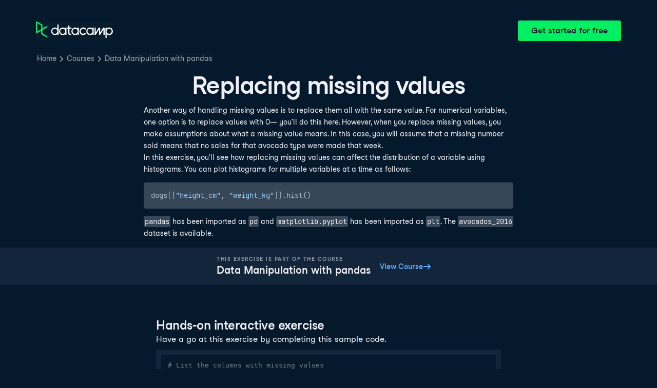

--- FILE ---
content_type: text/html; charset=utf-8
request_url: https://campus.datacamp.com/courses/data-manipulation-with-pandas/creating-and-visualizing-dataframes?ex=9
body_size: 28844
content:
<!DOCTYPE html><html lang="en"><head><meta charSet="utf-8"/><meta name="viewport" content="width=device-width"/><title>Replacing missing values | Python</title><meta content="Here is an example of Replacing missing values: " name="description"/><link href="https://campus.datacamp.com/courses/data-manipulation-with-pandas/creating-and-visualizing-dataframes?ex=9" rel="canonical"/><link href="https://campus.datacamp.com/courses/data-manipulation-with-pandas/creating-and-visualizing-dataframes?ex=9" hrefLang="x-default" rel="alternate"/><link href="https://campus.datacamp.com/courses/data-manipulation-with-pandas/creating-and-visualizing-dataframes?ex=9" hrefLang="en" rel="alternate"/><link href="https://campus.datacamp.com/es/courses/data-manipulation-with-pandas/creating-and-visualizing-dataframes?ex=9" hrefLang="es" rel="alternate"/><link href="https://campus.datacamp.com/pt/courses/data-manipulation-with-pandas/creating-and-visualizing-dataframes?ex=9" hrefLang="pt" rel="alternate"/><link href="https://campus.datacamp.com/de/courses/data-manipulation-with-pandas/creating-and-visualizing-dataframes?ex=9" hrefLang="de" rel="alternate"/><link href="https://campus.datacamp.com/fr/courses/data-manipulation-with-pandas/creating-and-visualizing-dataframes?ex=9" hrefLang="fr" rel="alternate"/><link href="https://campus.datacamp.com/it/courses/data-manipulation-with-pandas/creating-and-visualizing-dataframes?ex=9" hrefLang="it" rel="alternate"/><link href="https://campus.datacamp.com/id/courses/data-manipulation-with-pandas/creating-and-visualizing-dataframes?ex=9" hrefLang="id" rel="alternate"/><link href="https://campus.datacamp.com/nl/courses/data-manipulation-with-pandas/creating-and-visualizing-dataframes?ex=9" hrefLang="nl" rel="alternate"/><script type="application/ld+json">{&quot;@context&quot;:&quot;https://schema.org&quot;,&quot;@type&quot;:&quot;BreadcrumbList&quot;,&quot;itemListElement&quot;:[{&quot;@type&quot;:&quot;ListItem&quot;,&quot;item&quot;:&quot;https://www.datacamp.com&quot;,&quot;name&quot;:&quot;Home&quot;,&quot;position&quot;:1},{&quot;@type&quot;:&quot;ListItem&quot;,&quot;item&quot;:&quot;https://www.datacamp.com/courses-all&quot;,&quot;name&quot;:&quot;Courses&quot;,&quot;position&quot;:2},{&quot;@type&quot;:&quot;ListItem&quot;,&quot;item&quot;:&quot;https://www.datacamp.com/courses/data-manipulation-with-pandas&quot;,&quot;name&quot;:&quot;Data Manipulation with pandas&quot;,&quot;position&quot;:3}]}</script><meta name="next-head-count" content="15"/><link as="font" crossorigin="anonymous" href="https://dcmfe.datacamp.com/assets/fonts/StudioFeixenSansRegular-english-v2.woff2" rel="preload" type="font/woff2"/><link as="font" crossorigin="anonymous" href="https://dcmfe.datacamp.com/assets/fonts/StudioFeixenSans-Semibold-english.woff2" rel="preload" type="font/woff2"/><link href="https://dcmfe.datacamp.com/assets/favicon.ico" rel="icon"/><link rel="preload" href="/_next/static/css/7e8383ad2d51100c.css" as="style"/><link rel="stylesheet" href="/_next/static/css/7e8383ad2d51100c.css" data-n-g=""/><noscript data-n-css=""></noscript><script defer="" nomodule="" src="/_next/static/chunks/polyfills-42372ed130431b0a.js"></script><script src="/_next/static/chunks/webpack-5b9eae0eeb3a0c20.js" defer=""></script><script src="/_next/static/chunks/framework-e952fed463eb8e34.js" defer=""></script><script src="/_next/static/chunks/main-e669db4d864b96ff.js" defer=""></script><script src="/_next/static/chunks/pages/_app-a2d7b8297e5d31e9.js" defer=""></script><script src="/_next/static/chunks/5c0b189e-cee1fb1231bc8d86.js" defer=""></script><script src="/_next/static/chunks/883-e81ea3c084b8cb9e.js" defer=""></script><script src="/_next/static/chunks/827-5265c1ad0c5de802.js" defer=""></script><script src="/_next/static/chunks/416-e05cd4117ae81703.js" defer=""></script><script src="/_next/static/chunks/pages/courses/%5BcourseSlug%5D/%5BchapterSlug%5D-d2952d2efbc7d0b0.js" defer=""></script><script src="/_next/static/jrVl8pMtjoiUuVfGgDKPC/_buildManifest.js" defer=""></script><script src="/_next/static/jrVl8pMtjoiUuVfGgDKPC/_ssgManifest.js" defer=""></script></head><style data-emotion="css 8wqjsy">.css-8wqjsy{background-color:#05192D;margin:0;}</style><body class="css-8wqjsy"><div id="__next"><header><style data-emotion="css 1x0omrw">.css-1x0omrw{-webkit-print-color-scheme:dark;color-scheme:dark;--wf-bg--active:rgba(255, 255, 255, 0.1);--wf-bg--contrast:#213147;--wf-bg--contrast-inverse:#FFFFFF;--wf-bg--focus:rgba(255, 255, 255, 0.06);--wf-bg--hover:rgba(255, 255, 255, 0.06);--wf-bg--hover-strong:rgba(255, 255, 255, 0.2);--wf-bg--hover-strong-inverse:rgba(48, 57, 105, 0.1);--wf-bg--main:#05192D;--wf-bg--overlay:rgba(5, 25, 45, 0.7);--wf-bg--secondary:#13253A;--wf-bg--tertiary:#000820;--wf-bg--transparent:rgba(255, 255, 255, 0.2);--wf-bg--transparent-inverse:rgba(48, 57, 105, 0.1);--wf-blue--darker:#257DFE;--wf-blue--lighter:#72E5FE;--wf-blue--main:#5EB1FF;--wf-blue--text:#5EB1FF;--wf-blue--text-on-color:#05192D;--wf-blue--transparent:rgba(37, 125, 254, 0.15);--wf-border-color--focus-outline:#257DFE;--wf-border-color--interactive:rgba(255, 255, 255, 0.6);--wf-border-color--main:rgba(255, 255, 255, 0.15);--wf-border-color--strong:rgba(255, 255, 255, 0.3);--wf-box-shadow--medium:0px 3px 10px -1px rgba(0, 8, 32, 0.8);--wf-box-shadow--thick:0px 5px 15px -1px rgba(0, 8, 32, 0.8);--wf-box-shadow--thin:0px 0px 3px 0px rgba(0, 8, 32, 0.8);--wf-box-shadow--xthick:0px 8px 20px -4px rgba(0, 8, 32, 0.8);--wf-brand--darker:#00C74E;--wf-brand--lighter:#65FF8F;--wf-brand--main:#03EF62;--wf-brand--text:#FFFFFF;--wf-brand--text-on-color:#05192D;--wf-brand--text-subtle:rgba(255, 255, 255, 0.6);--wf-error--darker:#BE2705;--wf-error--lighter:#FF6752;--wf-error--main:#DD3400;--wf-error--text:#FF6752;--wf-error--text-on-color:#FFFFFF;--wf-error--transparent:rgba(255, 73, 48, 0.2);--wf-green--darker:#00C74E;--wf-green--lighter:#65FF8F;--wf-green--main:#03EF62;--wf-green--text:#03EF62;--wf-green--text-on-color:#05192D;--wf-green--transparent:rgba(101, 255, 143, 0.2);--wf-grey--darker:#E1E1E8;--wf-grey--lighter:#EFEFF5;--wf-grey--main:#E8E8EE;--wf-grey--subtler:#F7F7FC;--wf-grey--text:#F7F7FC;--wf-grey--text-on-color:#05192D;--wf-grey--transparent:rgba(255, 255, 255, 0.1);--wf-info--darker:#257DFE;--wf-info--lighter:#72E5FE;--wf-info--main:#5EB1FF;--wf-info--text:#5EB1FF;--wf-info--text-on-color:#05192D;--wf-info--transparent:rgba(94, 177, 225, 0.2);--wf-navy--darker:#000820;--wf-navy--lighter:#13253A;--wf-navy--main:#05192D;--wf-navy--subtler:#213147;--wf-navy--text:#213147;--wf-navy--text-on-color:#FFFFFF;--wf-navy--transparent:rgba(5, 25, 45, 0.1);--wf-orange--darker:#D87300;--wf-orange--lighter:#FFBC4B;--wf-orange--main:#FF931E;--wf-orange--text:#FF931E;--wf-orange--text-on-color:#05192D;--wf-orange--transparent:rgba(255, 147, 30, 0.2);--wf-pink--darker:#DC4D8B;--wf-pink--lighter:#FF95CF;--wf-pink--main:#FF80B4;--wf-pink--text:#FF80B4;--wf-pink--text-on-color:#05192D;--wf-pink--transparent:rgba(220, 77, 139, 0.2);--wf-purple--darker:#5646A5;--wf-purple--lighter:#B08EFF;--wf-purple--main:#7933FF;--wf-purple--text:#B08EFF;--wf-purple--text-on-color:#FFFFFF;--wf-purple--transparent:rgba(121, 51, 255, 0.18);--wf-red--darker:#BE2705;--wf-red--lighter:#FF6752;--wf-red--main:#DD3400;--wf-red--text:#FF6752;--wf-red--text-on-color:#FFFFFF;--wf-red--transparent:rgba(190, 39, 5, 0.16);--wf-success--darker:#00C74E;--wf-success--lighter:#65FF8F;--wf-success--main:#03EF62;--wf-success--text:#03EF62;--wf-success--text-on-color:#05192D;--wf-success--transparent:rgba(3, 239, 98, 0.2);--wf-text--inverse:#05192D;--wf-text--inverse-subtle:#5D6A77;--wf-text--link:#5EB1FF;--wf-text--main:#EFEFF5;--wf-text--secondary:#E1E1E8;--wf-text--subtle:#9BA3AB;--wf-transparent-grey--darker:rgba(255, 255, 255, 0.3);--wf-transparent-grey--lighter:rgba(255, 255, 255, 0.15);--wf-transparent-grey--main:rgba(255, 255, 255, 0.2);--wf-transparent-grey--subtler:rgba(255, 255, 255, 0.1);--wf-transparent-grey--text:#E1E1E8;--wf-transparent-grey--text-on-color:#FFFFFF;--wf-upgrade--darker:#5646A5;--wf-upgrade--lighter:#B08EFF;--wf-upgrade--main:#7933FF;--wf-upgrade--text:#B08EFF;--wf-upgrade--text-on-color:#FFFFFF;--wf-upgrade--transparent:rgba(121, 51, 255, 0.2);--wf-warning--darker:#D87300;--wf-warning--lighter:#FFBC4B;--wf-warning--main:#FF931E;--wf-warning--text:#FF931E;--wf-warning--text-on-color:#05192D;--wf-warning--transparent:rgba(255, 188, 75, 0.2);--wf-white--main:#FFFFFF;--wf-white--text:#FFFFFF;--wf-white--text-on-color:#05192D;--wf-white--transparent:rgba(255, 255, 255, 0.2);--wf-yellow--darker:#CFA600;--wf-yellow--lighter:#FFEC3C;--wf-yellow--main:#FCCE0D;--wf-yellow--text:#FCCE0D;--wf-yellow--text-on-color:#05192D;--wf-yellow--transparent:rgba(252, 206, 13, 0.18);-webkit-align-items:center;-webkit-box-align:center;-ms-flex-align:center;align-items:center;-webkit-box-flex-wrap:nowrap;-webkit-flex-wrap:nowrap;-ms-flex-wrap:nowrap;flex-wrap:nowrap;left:16px;position:absolute;right:16px;top:16px;}@media screen and (min-width: 820px){.css-1x0omrw{left:70px;right:70px;top:40px;}}</style><div class="header css-1x0omrw"><style data-emotion="css 15jescj">.css-15jescj{-webkit-align-items:center;-webkit-box-align:center;-ms-flex-align:center;align-items:center;display:-webkit-box;display:-webkit-flex;display:-ms-flexbox;display:flex;-webkit-box-flex-wrap:nowrap;-webkit-flex-wrap:nowrap;-ms-flex-wrap:nowrap;flex-wrap:nowrap;-webkit-box-pack:justify;-webkit-justify-content:space-between;justify-content:space-between;}</style><div class="css-15jescj"><style data-emotion="css t3io8q">.css-t3io8q{-webkit-align-items:baseline;-webkit-box-align:baseline;-ms-flex-align:baseline;align-items:baseline;background-color:rgba(255, 255, 255, 0.01);border-radius:4px;-webkit-box-decoration-break:clone;box-decoration-break:clone;color:var(--wf-text--link, #0065D1);display:-webkit-inline-box;display:-webkit-inline-flex;display:-ms-inline-flexbox;display:inline-flex;font-family:Studio-Feixen-Sans,Arial,sans-serif;font-size:inherit;font-weight:800;line-height:inherit;outline:0;-webkit-text-decoration:underline;text-decoration:underline;text-decoration-color:transparent;text-decoration-thickness:1.25px;-webkit-transition:box-shadow 125ms ease-out,background-color 125ms ease-out,text-decoration-color 125ms ease-out;transition:box-shadow 125ms ease-out,background-color 125ms ease-out,text-decoration-color 125ms ease-out;}.css-t3io8q:hover{background-color:var(--wf-bg--hover, rgba(48, 57, 105, 0.06));}.css-t3io8q:hover{box-shadow:0 0 0 2px var(--wf-bg--hover, rgba(48, 57, 105, 0.06));text-decoration-color:var(--wf-text--link, #0065D1);}</style><a data-waffles-component="link" data-trackid="campus-landing-pages-header-logo" href="https://www.datacamp.com" class="css-t3io8q"><span class="css-0"><style data-emotion="css 1nbic85">.css-1nbic85{width:150px;}</style><style data-emotion="css gkp052">.css-gkp052{width:150px;}</style><svg data-waffles-component="brand" viewBox="0 0 173 36" xml:space="preserve" xmlns="http://www.w3.org/2000/svg" class="css-gkp052"><path clip-rule="evenodd" d="M42.56 27.099a5.694 5.694 0 1 1 0-11.387 5.694 5.694 0 0 1 0 11.387zm5.704-20.622v8.853a8.335 8.335 0 1 0 0 12.149v1.835h2.632V6.477h-2.632zm73.28 20.622a5.694 5.694 0 1 1 0-11.387 5.694 5.694 0 0 1 0 11.387zm8.333-5.694v-8.246h-2.631v2.171a8.334 8.334 0 0 0-11.66.243 8.333 8.333 0 0 0 0 11.663 8.334 8.334 0 0 0 11.66.243v1.835h2.632v-7.909h-.001zm20.987-7.634a1.294 1.294 0 0 1 1.109-.622h.507c1.075 0 1.947.872 1.947 1.947v14.218h-2.686V17.269c-1.239 2-5.674 9.25-7.003 11.424a1.299 1.299 0 0 1-1.108.621h-.548a1.298 1.298 0 0 1-1.298-1.298V17.238a1886.566 1886.566 0 0 0-7.31 11.954l-.074.122h-2.574v-16.16h2.684v.034l-.062 11.147 6.438-10.56a1.3 1.3 0 0 1 1.109-.622h.511c1.073 0 1.944.869 1.947 1.942 0 2.971.014 8.382.014 9.17l6.397-10.494zm-37.92 12.541a8.33 8.33 0 1 1-9.05-12.906 8.332 8.332 0 0 1 9.26 3.403l-2.524 1.312a5.533 5.533 0 1 0-.379 6.879l2.693 1.312zm51.542.8a5.694 5.694 0 0 1-5.68-5.352v-.682a5.695 5.695 0 1 1 5.684 6.035l-.004-.001zm.004-14.026a8.3 8.3 0 0 0-5.684 2.24v-2.168h-2.632V35.91h2.632v-8.4a8.331 8.331 0 0 0 10.017 1.025 8.331 8.331 0 0 0-4.333-15.45v.001zM75.277 15.68v9.938c0 .589.478 1.067 1.067 1.067h3.064v2.629h-3.062a3.7 3.7 0 0 1-3.696-3.696l-.01-9.938h-2.838v-2.56h2.838V8.702h2.635v4.427h4.672v2.55h-4.67v.001zm12.757 11.418a5.694 5.694 0 1 1 0-11.389 5.694 5.694 0 0 1 0 11.389zm5.702-13.941v2.173a8.335 8.335 0 1 0 0 12.149v1.835h2.632v-16.16l-2.632.003zM60.285 27.099a5.694 5.694 0 1 1 0-11.387 5.694 5.694 0 0 1 0 11.387zm5.702-13.941v2.171a8.335 8.335 0 1 0 0 12.149v1.835h2.63v-16.16l-2.63.005z" fill="var(--wf-brand--text, #05192D)" fill-rule="evenodd"></path><path clip-rule="evenodd" d="M11.699 8.514v8.333L2.858 21.89V3.44l8.841 5.074zm2.861 17.507v-7.51l11.84-6.757-2.88-1.65-8.96 5.112V7.68a1.442 1.442 0 0 0-.718-1.242L3.056.256C3.027.238 2.998.224 2.97.21A2.064 2.064 0 0 0 0 2.07v21.184a2.067 2.067 0 0 0 2.971 1.865l.082-.042 8.64-4.933v6.72c.002.513.277.987.722 1.243L23.502 34.4l2.88-1.651-11.822-6.728z" fill="var(--wf-brand--main, #03EF62)" fill-rule="evenodd"></path></svg></span></a><style data-emotion="css 1fzkik5">.css-1fzkik5{height:36px;}</style><style data-emotion="css 1fvjunl">.css-1fvjunl{-webkit-align-items:center;-webkit-box-align:center;-ms-flex-align:center;align-items:center;border-color:transparent;border-radius:4px;border-style:solid;border-width:2px;cursor:pointer;display:-webkit-inline-box;display:-webkit-inline-flex;display:-ms-inline-flexbox;display:inline-flex;-webkit-flex-direction:column;-ms-flex-direction:column;flex-direction:column;-webkit-flex-shrink:0;-ms-flex-negative:0;flex-shrink:0;font-family:Studio-Feixen-Sans,Arial,sans-serif;font-weight:800;-webkit-box-pack:center;-ms-flex-pack:center;-webkit-justify-content:center;justify-content:center;line-height:1;margin:0;outline:0;padding:0;position:relative;-webkit-text-decoration:none;text-decoration:none;-webkit-transition:background-color 125ms ease-out;transition:background-color 125ms ease-out;-webkit-user-select:none;-moz-user-select:none;-ms-user-select:none;user-select:none;vertical-align:middle;z-index:0;background-color:var(--wf-brand--main, #03EF62);color:var(--wf-brand--text-on-color, #05192D);font-size:16px;height:48px;min-width:48px;width:auto;padding-left:24px;padding-right:24px;height:36px;}.css-1fvjunl::before{border-radius:2px;content:"";display:block;height:100%;inset:0;position:absolute;width:100%;z-index:0;}.css-1fvjunl:active{background-color:var(--wf-brand--main, #03EF62);}.css-1fvjunl:disabled{cursor:default;opacity:0.4;pointer-events:none;}.css-1fvjunl:hover{border-color:var(--wf-bg--hover-strong, rgba(48, 57, 105, 0.1));}.css-1fvjunl:hover::before{background-color:var(--wf-bg--hover-strong, rgba(48, 57, 105, 0.1));}.css-1fvjunl >*{z-index:1;}</style><a data-waffles-component="button" data-trackid="campus-landing-pages-header-cta" href="https://www.datacamp.com/users/sign_up" class="css-1fvjunl"><style data-emotion="css 61bni1">.css-61bni1{-webkit-align-items:center;-webkit-box-align:center;-ms-flex-align:center;align-items:center;display:-webkit-box;display:-webkit-flex;display:-ms-flexbox;display:flex;height:100%;gap:8px;}</style><span class="css-61bni1"><style data-emotion="css 1t4r8am">@media screen and (min-width: 480px){.css-1t4r8am{display:none;}}</style><span class="css-1t4r8am">Get started</span><style data-emotion="css ewhlv1">.css-ewhlv1{display:none;}@media screen and (min-width: 480px){.css-ewhlv1{display:inline;}}</style><span class="css-ewhlv1">Get started for free</span></span></a></div><style data-emotion="css 19n8dai">.css-19n8dai{padding-top:24px;}</style><div class="css-19n8dai"><style data-emotion="css 1uawkex">.css-1uawkex{display:-webkit-box;display:-webkit-flex;display:-ms-flexbox;display:flex;-webkit-flex-direction:row;-ms-flex-direction:row;flex-direction:row;overflow:hidden;width:100%;}</style><nav data-waffles-component="breadcrumbs" class="css-1uawkex"><style data-emotion="css 1wycpmt">.css-1wycpmt{color:var(--wf-text--subtle, #5D6A77);display:-webkit-box;display:-webkit-flex;display:-ms-flexbox;display:flex;font-family:Studio-Feixen-Sans,Arial,sans-serif;font-size:14px;list-style:none;margin:0;max-width:inherit;overflow:hidden;padding:0;text-overflow:ellipsis;}</style><ol class="css-1wycpmt"><style data-emotion="css 1caraig">.css-1caraig{-webkit-align-items:center;-webkit-box-align:center;-ms-flex-align:center;align-items:center;border-radius:4px;display:-webkit-inline-box;display:-webkit-inline-flex;display:-ms-inline-flexbox;display:inline-flex;-webkit-flex-direction:row;-ms-flex-direction:row;flex-direction:row;gap:8px;}.css-1caraig:last-of-type>svg{display:none;}.css-1caraig:not(:first-of-type, :last-of-type, :has([aria-haspopup="menu"])),.css-1caraig:has([aria-haspopup="menu"])~:last-of-type{min-width:24px;overflow:hidden;text-overflow:ellipsis;white-space:nowrap;}</style><li data-testid="breadcrumb-item" title="Home" class="css-1caraig"><style data-emotion="css r7x9pg">.css-r7x9pg{-webkit-align-items:baseline;-webkit-box-align:baseline;-ms-flex-align:baseline;align-items:baseline;background-color:rgba(255, 255, 255, 0.01);border-radius:4px;-webkit-box-decoration-break:clone;box-decoration-break:clone;color:var(--wf-text--link, #0065D1);display:-webkit-inline-box;display:-webkit-inline-flex;display:-ms-inline-flexbox;display:inline-flex;font-family:Studio-Feixen-Sans,Arial,sans-serif;font-size:inherit;font-weight:800;line-height:inherit;outline:0;-webkit-text-decoration:underline;text-decoration:underline;text-decoration-color:transparent;text-decoration-thickness:1.25px;-webkit-transition:box-shadow 125ms ease-out,background-color 125ms ease-out,text-decoration-color 125ms ease-out;transition:box-shadow 125ms ease-out,background-color 125ms ease-out,text-decoration-color 125ms ease-out;color:var(--wf-text--subtle, #5D6A77);font-weight:400;line-height:1.5;overflow:hidden;padding:0 2px;-webkit-text-decoration:none;text-decoration:none;text-overflow:ellipsis;vertical-align:baseline;white-space:nowrap;width:inherit;}.css-r7x9pg:hover{background-color:var(--wf-bg--hover, rgba(48, 57, 105, 0.06));}.css-r7x9pg:hover{background-color:var(--wf-bg--hover, rgba(48, 57, 105, 0.06));box-shadow:0 0 0 2px var(--wf-bg--hover, rgba(48, 57, 105, 0.06));cursor:pointer;-webkit-text-decoration:underline;text-decoration:underline;}</style><a data-trackid="campus-landing-pages-breadcrumb-home" href="https://www.datacamp.com" class="css-r7x9pg">Home</a><style data-emotion="css 6su6fj">.css-6su6fj{-webkit-flex-shrink:0;-ms-flex-negative:0;flex-shrink:0;}</style><style data-emotion="css mgbrfe">.css-mgbrfe{-webkit-flex-shrink:0;-ms-flex-negative:0;flex-shrink:0;-webkit-flex-shrink:0;-ms-flex-negative:0;flex-shrink:0;}</style><svg aria-hidden="true" data-waffles-component="icon" height="16" width="16" viewBox="0 0 18 18" class="css-mgbrfe"><path fill="currentColor" d="m12.155 9.756-4.947 4.95a1 1 0 1 1-1.415-1.415l4.291-4.294-4.279-4.293a.998.998 0 0 1 .003-1.413 1.001 1.001 0 0 1 1.415.003l4.986 5.002a.998.998 0 0 1-.054 1.46Z"></path></svg></li><li data-testid="breadcrumb-item" title="Courses" class="css-1caraig"><a data-trackid="campus-landing-pages-breadcrumb-courses" href="https://www.datacamp.com/courses-all" class="css-r7x9pg">Courses</a><svg aria-hidden="true" data-waffles-component="icon" height="16" width="16" viewBox="0 0 18 18" class="css-mgbrfe"><path fill="currentColor" d="m12.155 9.756-4.947 4.95a1 1 0 1 1-1.415-1.415l4.291-4.294-4.279-4.293a.998.998 0 0 1 .003-1.413 1.001 1.001 0 0 1 1.415.003l4.986 5.002a.998.998 0 0 1-.054 1.46Z"></path></svg></li><li data-testid="breadcrumb-item" title="Data Manipulation with pandas" class="css-1caraig"><a data-trackid="campus-landing-pages-breadcrumb-courses-data-manipulation-with-pandas" href="https://www.datacamp.com/courses/data-manipulation-with-pandas" class="css-r7x9pg">Data Manipulation with pandas</a><svg aria-hidden="true" data-waffles-component="icon" height="16" width="16" viewBox="0 0 18 18" class="css-mgbrfe"><path fill="currentColor" d="m12.155 9.756-4.947 4.95a1 1 0 1 1-1.415-1.415l4.291-4.294-4.279-4.293a.998.998 0 0 1 .003-1.413 1.001 1.001 0 0 1 1.415.003l4.986 5.002a.998.998 0 0 1-.054 1.46Z"></path></svg></li></ol></nav></div></div></header><style data-emotion="css 14nkfzi">.css-14nkfzi{-webkit-print-color-scheme:dark;color-scheme:dark;--wf-bg--active:rgba(255, 255, 255, 0.1);--wf-bg--contrast:#213147;--wf-bg--contrast-inverse:#FFFFFF;--wf-bg--focus:rgba(255, 255, 255, 0.06);--wf-bg--hover:rgba(255, 255, 255, 0.06);--wf-bg--hover-strong:rgba(255, 255, 255, 0.2);--wf-bg--hover-strong-inverse:rgba(48, 57, 105, 0.1);--wf-bg--main:#05192D;--wf-bg--overlay:rgba(5, 25, 45, 0.7);--wf-bg--secondary:#13253A;--wf-bg--tertiary:#000820;--wf-bg--transparent:rgba(255, 255, 255, 0.2);--wf-bg--transparent-inverse:rgba(48, 57, 105, 0.1);--wf-blue--darker:#257DFE;--wf-blue--lighter:#72E5FE;--wf-blue--main:#5EB1FF;--wf-blue--text:#5EB1FF;--wf-blue--text-on-color:#05192D;--wf-blue--transparent:rgba(37, 125, 254, 0.15);--wf-border-color--focus-outline:#257DFE;--wf-border-color--interactive:rgba(255, 255, 255, 0.6);--wf-border-color--main:rgba(255, 255, 255, 0.15);--wf-border-color--strong:rgba(255, 255, 255, 0.3);--wf-box-shadow--medium:0px 3px 10px -1px rgba(0, 8, 32, 0.8);--wf-box-shadow--thick:0px 5px 15px -1px rgba(0, 8, 32, 0.8);--wf-box-shadow--thin:0px 0px 3px 0px rgba(0, 8, 32, 0.8);--wf-box-shadow--xthick:0px 8px 20px -4px rgba(0, 8, 32, 0.8);--wf-brand--darker:#00C74E;--wf-brand--lighter:#65FF8F;--wf-brand--main:#03EF62;--wf-brand--text:#FFFFFF;--wf-brand--text-on-color:#05192D;--wf-brand--text-subtle:rgba(255, 255, 255, 0.6);--wf-error--darker:#BE2705;--wf-error--lighter:#FF6752;--wf-error--main:#DD3400;--wf-error--text:#FF6752;--wf-error--text-on-color:#FFFFFF;--wf-error--transparent:rgba(255, 73, 48, 0.2);--wf-green--darker:#00C74E;--wf-green--lighter:#65FF8F;--wf-green--main:#03EF62;--wf-green--text:#03EF62;--wf-green--text-on-color:#05192D;--wf-green--transparent:rgba(101, 255, 143, 0.2);--wf-grey--darker:#E1E1E8;--wf-grey--lighter:#EFEFF5;--wf-grey--main:#E8E8EE;--wf-grey--subtler:#F7F7FC;--wf-grey--text:#F7F7FC;--wf-grey--text-on-color:#05192D;--wf-grey--transparent:rgba(255, 255, 255, 0.1);--wf-info--darker:#257DFE;--wf-info--lighter:#72E5FE;--wf-info--main:#5EB1FF;--wf-info--text:#5EB1FF;--wf-info--text-on-color:#05192D;--wf-info--transparent:rgba(94, 177, 225, 0.2);--wf-navy--darker:#000820;--wf-navy--lighter:#13253A;--wf-navy--main:#05192D;--wf-navy--subtler:#213147;--wf-navy--text:#213147;--wf-navy--text-on-color:#FFFFFF;--wf-navy--transparent:rgba(5, 25, 45, 0.1);--wf-orange--darker:#D87300;--wf-orange--lighter:#FFBC4B;--wf-orange--main:#FF931E;--wf-orange--text:#FF931E;--wf-orange--text-on-color:#05192D;--wf-orange--transparent:rgba(255, 147, 30, 0.2);--wf-pink--darker:#DC4D8B;--wf-pink--lighter:#FF95CF;--wf-pink--main:#FF80B4;--wf-pink--text:#FF80B4;--wf-pink--text-on-color:#05192D;--wf-pink--transparent:rgba(220, 77, 139, 0.2);--wf-purple--darker:#5646A5;--wf-purple--lighter:#B08EFF;--wf-purple--main:#7933FF;--wf-purple--text:#B08EFF;--wf-purple--text-on-color:#FFFFFF;--wf-purple--transparent:rgba(121, 51, 255, 0.18);--wf-red--darker:#BE2705;--wf-red--lighter:#FF6752;--wf-red--main:#DD3400;--wf-red--text:#FF6752;--wf-red--text-on-color:#FFFFFF;--wf-red--transparent:rgba(190, 39, 5, 0.16);--wf-success--darker:#00C74E;--wf-success--lighter:#65FF8F;--wf-success--main:#03EF62;--wf-success--text:#03EF62;--wf-success--text-on-color:#05192D;--wf-success--transparent:rgba(3, 239, 98, 0.2);--wf-text--inverse:#05192D;--wf-text--inverse-subtle:#5D6A77;--wf-text--link:#5EB1FF;--wf-text--main:#EFEFF5;--wf-text--secondary:#E1E1E8;--wf-text--subtle:#9BA3AB;--wf-transparent-grey--darker:rgba(255, 255, 255, 0.3);--wf-transparent-grey--lighter:rgba(255, 255, 255, 0.15);--wf-transparent-grey--main:rgba(255, 255, 255, 0.2);--wf-transparent-grey--subtler:rgba(255, 255, 255, 0.1);--wf-transparent-grey--text:#E1E1E8;--wf-transparent-grey--text-on-color:#FFFFFF;--wf-upgrade--darker:#5646A5;--wf-upgrade--lighter:#B08EFF;--wf-upgrade--main:#7933FF;--wf-upgrade--text:#B08EFF;--wf-upgrade--text-on-color:#FFFFFF;--wf-upgrade--transparent:rgba(121, 51, 255, 0.2);--wf-warning--darker:#D87300;--wf-warning--lighter:#FFBC4B;--wf-warning--main:#FF931E;--wf-warning--text:#FF931E;--wf-warning--text-on-color:#05192D;--wf-warning--transparent:rgba(255, 188, 75, 0.2);--wf-white--main:#FFFFFF;--wf-white--text:#FFFFFF;--wf-white--text-on-color:#05192D;--wf-white--transparent:rgba(255, 255, 255, 0.2);--wf-yellow--darker:#CFA600;--wf-yellow--lighter:#FFEC3C;--wf-yellow--main:#FCCE0D;--wf-yellow--text:#FCCE0D;--wf-yellow--text-on-color:#05192D;--wf-yellow--transparent:rgba(252, 206, 13, 0.18);-webkit-align-items:center;-webkit-box-align:center;-ms-flex-align:center;align-items:center;background-color:#05192D;display:-webkit-box;display:-webkit-flex;display:-ms-flexbox;display:flex;-webkit-flex-direction:column;-ms-flex-direction:column;flex-direction:column;margin:0;padding-top:120px;}</style><main class="css-14nkfzi"><style data-emotion="css hpagge">.css-hpagge{-webkit-align-items:center;-webkit-box-align:center;-ms-flex-align:center;align-items:center;box-sizing:border-box;display:-webkit-box;display:-webkit-flex;display:-ms-flexbox;display:flex;-webkit-flex-direction:column;-ms-flex-direction:column;flex-direction:column;max-width:820px;padding:16px 8px;width:100%;}</style><div class="css-hpagge"><style data-emotion="css xi606m">.css-xi606m{text-align:center;}</style><style data-emotion="css 18dy91z">.css-18dy91z{font-size:var(--wf-display--xlarge, 48px);letter-spacing:-1.75px;text-align:center;}</style><style data-emotion="css w2jrw3">.css-w2jrw3{font-weight:800;line-height:1.25;margin-bottom:8px;font-size:18px;font-size:var(--wf-display--xlarge, 48px);letter-spacing:-1.75px;text-align:center;}</style><style data-emotion="css xqkllc">.css-xqkllc{color:var(--wf-text--main, #05192D);font-family:Studio-Feixen-Sans,Arial,sans-serif;font-weight:400;line-height:1.5;margin:0;padding:0;font-size:14px;font-weight:800;line-height:1.25;margin-bottom:8px;font-size:18px;font-size:var(--wf-display--xlarge, 48px);letter-spacing:-1.75px;text-align:center;}</style><h1 data-waffles-component="display" class="css-xqkllc">Replacing missing values</h1><style data-emotion="css 1dq0w1w">.css-1dq0w1w{color:#EFEFF5;font-family:Studio-Feixen-Sans,Arial,sans-serif;font-size:14px;line-height:1.7;max-width:720px;text-align:left;}.css-1dq0w1w code{background-color:rgba(255, 255, 255, 0.2);border-radius:4px;font-family:JetBrainsMonoNL,Menlo,Monaco,'Courier New',monospace;padding:2px;}.css-1dq0w1w img{max-width:100%;}.css-1dq0w1w li:not(:last-child){margin-bottom:8px;}.css-1dq0w1w pre code{display:block;overflow-x:auto;padding:14px;}.css-1dq0w1w ul{margin:0;}</style><div class="css-1dq0w1w"><!-- LO: Replace missing values with a pre-specified value. -->
<p>Another way of handling missing values is to replace them all with the same value. For numerical variables, one option is to replace values with 0&mdash; you'll do this here. However, when you replace missing values, you make assumptions about what a missing value means. In this case, you will assume that a missing number sold means that no sales for that avocado type were made that week. </p>
<p>In this exercise, you'll see how replacing missing values can affect the distribution of a variable using histograms. You can plot histograms for multiple variables at a time as follows:</p>
<pre><code class="py language-py">dogs[["height_cm", "weight_kg"]].hist()
</code></pre>
<p><code>pandas</code> has been imported as <code>pd</code> and <code>matplotlib.pyplot</code> has been imported as <code>plt</code>. The <code>avocados_2016</code> dataset is available.</p></div></div><style data-emotion="css lxza15">.css-lxza15{-webkit-align-items:center;-webkit-box-align:center;-ms-flex-align:center;align-items:center;display:-webkit-box;display:-webkit-flex;display:-ms-flexbox;display:flex;gap:16px;width:100%;}</style><div class="css-lxza15"><style data-emotion="css dn84u7">.css-dn84u7{-webkit-align-items:center;-webkit-box-align:center;-ms-flex-align:center;align-items:center;background-color:#13253A;box-sizing:border-box;display:-webkit-box;display:-webkit-flex;display:-ms-flexbox;display:flex;-webkit-flex-direction:column;-ms-flex-direction:column;flex-direction:column;height:-webkit-max-content;height:-moz-max-content;height:max-content;-webkit-box-pack:center;-ms-flex-pack:center;-webkit-justify-content:center;justify-content:center;padding:16px;text-align:center;width:100%;}@media screen and (min-width: 480px){.css-dn84u7{-webkit-flex-direction:row;-ms-flex-direction:row;flex-direction:row;gap:64px;text-align:left;}}</style><div class="css-dn84u7"><div><style data-emotion="css neg049">.css-neg049{color:#9BA3AB;padding-bottom:4px;}</style><style data-emotion="css 1hagvo7">.css-1hagvo7{font-weight:800;letter-spacing:1.5px;line-height:1.25;text-transform:uppercase;color:var(--wf-text--main, #05192D);font-size:10px;color:#9BA3AB;padding-bottom:4px;}</style><style data-emotion="css o1u8bo">.css-o1u8bo{color:var(--wf-text--main, #05192D);font-family:Studio-Feixen-Sans,Arial,sans-serif;font-weight:400;line-height:1.5;margin:0;padding:0;font-size:14px;font-weight:800;letter-spacing:1.5px;line-height:1.25;text-transform:uppercase;color:var(--wf-text--main, #05192D);font-size:10px;color:#9BA3AB;padding-bottom:4px;}</style><p data-waffles-component="chapeau" class="css-o1u8bo">This exercise is part of the course</p> <style data-emotion="css 1uk1gs8">.css-1uk1gs8{margin:0;}</style><style data-emotion="css 1whrvpd">.css-1whrvpd{font-weight:800;line-height:1.25;margin-bottom:8px;font-size:20px;margin:0;}</style><style data-emotion="css 1v7sr0c">.css-1v7sr0c{color:var(--wf-text--main, #05192D);font-family:Studio-Feixen-Sans,Arial,sans-serif;font-weight:400;line-height:1.5;margin:0;padding:0;font-size:14px;font-weight:800;line-height:1.25;margin-bottom:8px;font-size:20px;margin:0;}</style><h2 data-waffles-component="heading" class="css-1v7sr0c">Data Manipulation with pandas</h2></div><style data-emotion="css 8pksci">.css-8pksci{-webkit-align-items:center;-webkit-box-align:center;-ms-flex-align:center;align-items:center;border-color:transparent;border-radius:4px;border-style:solid;border-width:2px;cursor:pointer;display:-webkit-inline-box;display:-webkit-inline-flex;display:-ms-inline-flexbox;display:inline-flex;-webkit-flex-direction:column;-ms-flex-direction:column;flex-direction:column;-webkit-flex-shrink:0;-ms-flex-negative:0;flex-shrink:0;font-family:Studio-Feixen-Sans,Arial,sans-serif;font-weight:800;-webkit-box-pack:center;-ms-flex-pack:center;-webkit-justify-content:center;justify-content:center;line-height:1;margin:0;outline:0;padding:0;position:relative;-webkit-text-decoration:none;text-decoration:none;-webkit-transition:background-color 125ms ease-out;transition:background-color 125ms ease-out;-webkit-user-select:none;-moz-user-select:none;-ms-user-select:none;user-select:none;vertical-align:middle;z-index:0;background-color:transparent;color:var(--wf-text--link, #0065D1);font-size:var(--wf-button--medium, 14px);height:36px;min-width:36px;width:auto;padding-left:16px;padding-right:16px;}.css-8pksci::before{border-radius:2px;content:"";display:block;height:100%;inset:0;position:absolute;width:100%;z-index:0;}.css-8pksci:active{background-color:transparent;}.css-8pksci:disabled{cursor:default;opacity:0.4;pointer-events:none;}.css-8pksci:hover{border-color:var(--wf-bg--hover, rgba(48, 57, 105, 0.06));}.css-8pksci:hover::before{background-color:var(--wf-bg--hover, rgba(48, 57, 105, 0.06));}.css-8pksci >*{z-index:1;}</style><a data-waffles-component="button" data-trackid="campus-landing-pages-part-of-course" href="https://www.datacamp.com/courses/data-manipulation-with-pandas" class="css-8pksci"><style data-emotion="css 61bni1">.css-61bni1{-webkit-align-items:center;-webkit-box-align:center;-ms-flex-align:center;align-items:center;display:-webkit-box;display:-webkit-flex;display:-ms-flexbox;display:flex;height:100%;gap:8px;}</style><span class="css-61bni1">View Course<style data-emotion="css 6su6fj">.css-6su6fj{-webkit-flex-shrink:0;-ms-flex-negative:0;flex-shrink:0;}</style><svg aria-hidden="true" data-waffles-component="icon" height="16" width="16" viewBox="0 0 18 18" class="css-6su6fj"><path fill="currentColor" d="M13.58 10 2 10.002a1 1 0 0 1 0-2L13.59 8l-3.285-3.296a.998.998 0 1 1 1.417-1.41l4.93 4.948a.998.998 0 0 1-.012 1.527l-4.933 4.938a1 1 0 0 1-1.414 0 1.002 1.002 0 0 1 0-1.416l3.287-3.29Z"></path></svg></span></a></div></div><style data-emotion="css oqabta">.css-oqabta{box-sizing:border-box;display:-webkit-box;display:-webkit-flex;display:-ms-flexbox;display:flex;-webkit-flex-direction:column;-ms-flex-direction:column;flex-direction:column;gap:8px;max-width:720px;padding:24px;padding-bottom:120px;padding-top:64px;width:100%;}</style><div class="css-oqabta"><style data-emotion="css 8ty9rq">.css-8ty9rq{font-size:var(--wf-display--small, 24px);letter-spacing:-0.5px;margin:0;}</style><style data-emotion="css 1924t95">.css-1924t95{font-weight:800;line-height:1.25;margin-bottom:8px;font-size:18px;font-size:var(--wf-display--small, 24px);letter-spacing:-0.5px;margin:0;}</style><style data-emotion="css 1omxe6n">.css-1omxe6n{color:var(--wf-text--main, #05192D);font-family:Studio-Feixen-Sans,Arial,sans-serif;font-weight:400;line-height:1.5;margin:0;padding:0;font-size:14px;font-weight:800;line-height:1.25;margin-bottom:8px;font-size:18px;font-size:var(--wf-display--small, 24px);letter-spacing:-0.5px;margin:0;}</style><h3 data-waffles-component="display" class="css-1omxe6n">Hands-on interactive exercise</h3><style data-emotion="css 1fol9jf">.css-1fol9jf{margin-bottom:8px;}</style><style data-emotion="css 3pi4zc">.css-3pi4zc{color:var(--wf-text--main, #05192D);font-family:Studio-Feixen-Sans,Arial,sans-serif;font-weight:400;line-height:1.5;margin:0;padding:0;font-size:16px;margin-bottom:8px;}</style><p data-waffles-component="paragraph" class="css-3pi4zc">Have a go at this exercise by completing this sample code.</p><style data-emotion="css kf2dyt">.css-kf2dyt{position:relative;}.css-kf2dyt code{background-color:#05192D;}.css-kf2dyt pre{border:10px solid #13253A;border-radius:4px;margin:0;}@media screen and (min-width: 480px){.css-kf2dyt pre{padding-bottom:32px;}}</style><div class="css-kf2dyt"><style data-emotion="css 119vmvp">.css-119vmvp{color:#EFEFF5;}.css-119vmvp code{display:block;min-height:48px;padding:13px;}</style><pre class="css-119vmvp"><code class="hljs undefined language-undefined"># List the columns with missing values
cols_with_missing = ["small_sold", "large_sold", "xl_sold"]

# Create histograms showing the distributions cols_with_missing
avocados_2016[____].____

# Show the plot
____</code></pre><style data-emotion="css 1zceql">.css-1zceql{-webkit-align-items:center;-webkit-box-align:center;-ms-flex-align:center;align-items:center;display:-webkit-box;display:-webkit-flex;display:-ms-flexbox;display:flex;-webkit-box-pack:center;-ms-flex-pack:center;-webkit-justify-content:center;justify-content:center;padding-top:16px;}@media screen and (min-width: 480px){.css-1zceql{bottom:24px;position:absolute;right:24px;}}</style><div class="css-1zceql"><style data-emotion="css 1fzkik5">.css-1fzkik5{height:36px;}</style><style data-emotion="css 1fvjunl">.css-1fvjunl{-webkit-align-items:center;-webkit-box-align:center;-ms-flex-align:center;align-items:center;border-color:transparent;border-radius:4px;border-style:solid;border-width:2px;cursor:pointer;display:-webkit-inline-box;display:-webkit-inline-flex;display:-ms-inline-flexbox;display:inline-flex;-webkit-flex-direction:column;-ms-flex-direction:column;flex-direction:column;-webkit-flex-shrink:0;-ms-flex-negative:0;flex-shrink:0;font-family:Studio-Feixen-Sans,Arial,sans-serif;font-weight:800;-webkit-box-pack:center;-ms-flex-pack:center;-webkit-justify-content:center;justify-content:center;line-height:1;margin:0;outline:0;padding:0;position:relative;-webkit-text-decoration:none;text-decoration:none;-webkit-transition:background-color 125ms ease-out;transition:background-color 125ms ease-out;-webkit-user-select:none;-moz-user-select:none;-ms-user-select:none;user-select:none;vertical-align:middle;z-index:0;background-color:var(--wf-brand--main, #03EF62);color:var(--wf-brand--text-on-color, #05192D);font-size:16px;height:48px;min-width:48px;width:auto;padding-left:24px;padding-right:24px;height:36px;}.css-1fvjunl::before{border-radius:2px;content:"";display:block;height:100%;inset:0;position:absolute;width:100%;z-index:0;}.css-1fvjunl:active{background-color:var(--wf-brand--main, #03EF62);}.css-1fvjunl:disabled{cursor:default;opacity:0.4;pointer-events:none;}.css-1fvjunl:hover{border-color:var(--wf-bg--hover-strong, rgba(48, 57, 105, 0.1));}.css-1fvjunl:hover::before{background-color:var(--wf-bg--hover-strong, rgba(48, 57, 105, 0.1));}.css-1fvjunl >*{z-index:1;}</style><a data-waffles-component="button" data-trackid="campus-landing-pages-try-course" href="https://www.datacamp.com/users/sign_up?redirect=https%3A%2F%2Fcampus.datacamp.com%2Fcourses%2Fdata-manipulation-with-pandas%2Fcreating-and-visualizing-dataframes%3Fex%3D9" class="css-1fvjunl"><span class="css-61bni1">Edit and Run Code</span></a></div></div></div></main><style data-emotion="css 1q959la">.css-1q959la{-webkit-print-color-scheme:dark;color-scheme:dark;--wf-bg--active:rgba(255, 255, 255, 0.1);--wf-bg--contrast:#213147;--wf-bg--contrast-inverse:#FFFFFF;--wf-bg--focus:rgba(255, 255, 255, 0.06);--wf-bg--hover:rgba(255, 255, 255, 0.06);--wf-bg--hover-strong:rgba(255, 255, 255, 0.2);--wf-bg--hover-strong-inverse:rgba(48, 57, 105, 0.1);--wf-bg--main:#05192D;--wf-bg--overlay:rgba(5, 25, 45, 0.7);--wf-bg--secondary:#13253A;--wf-bg--tertiary:#000820;--wf-bg--transparent:rgba(255, 255, 255, 0.2);--wf-bg--transparent-inverse:rgba(48, 57, 105, 0.1);--wf-blue--darker:#257DFE;--wf-blue--lighter:#72E5FE;--wf-blue--main:#5EB1FF;--wf-blue--text:#5EB1FF;--wf-blue--text-on-color:#05192D;--wf-blue--transparent:rgba(37, 125, 254, 0.15);--wf-border-color--focus-outline:#257DFE;--wf-border-color--interactive:rgba(255, 255, 255, 0.6);--wf-border-color--main:rgba(255, 255, 255, 0.15);--wf-border-color--strong:rgba(255, 255, 255, 0.3);--wf-box-shadow--medium:0px 3px 10px -1px rgba(0, 8, 32, 0.8);--wf-box-shadow--thick:0px 5px 15px -1px rgba(0, 8, 32, 0.8);--wf-box-shadow--thin:0px 0px 3px 0px rgba(0, 8, 32, 0.8);--wf-box-shadow--xthick:0px 8px 20px -4px rgba(0, 8, 32, 0.8);--wf-brand--darker:#00C74E;--wf-brand--lighter:#65FF8F;--wf-brand--main:#03EF62;--wf-brand--text:#FFFFFF;--wf-brand--text-on-color:#05192D;--wf-brand--text-subtle:rgba(255, 255, 255, 0.6);--wf-error--darker:#BE2705;--wf-error--lighter:#FF6752;--wf-error--main:#DD3400;--wf-error--text:#FF6752;--wf-error--text-on-color:#FFFFFF;--wf-error--transparent:rgba(255, 73, 48, 0.2);--wf-green--darker:#00C74E;--wf-green--lighter:#65FF8F;--wf-green--main:#03EF62;--wf-green--text:#03EF62;--wf-green--text-on-color:#05192D;--wf-green--transparent:rgba(101, 255, 143, 0.2);--wf-grey--darker:#E1E1E8;--wf-grey--lighter:#EFEFF5;--wf-grey--main:#E8E8EE;--wf-grey--subtler:#F7F7FC;--wf-grey--text:#F7F7FC;--wf-grey--text-on-color:#05192D;--wf-grey--transparent:rgba(255, 255, 255, 0.1);--wf-info--darker:#257DFE;--wf-info--lighter:#72E5FE;--wf-info--main:#5EB1FF;--wf-info--text:#5EB1FF;--wf-info--text-on-color:#05192D;--wf-info--transparent:rgba(94, 177, 225, 0.2);--wf-navy--darker:#000820;--wf-navy--lighter:#13253A;--wf-navy--main:#05192D;--wf-navy--subtler:#213147;--wf-navy--text:#213147;--wf-navy--text-on-color:#FFFFFF;--wf-navy--transparent:rgba(5, 25, 45, 0.1);--wf-orange--darker:#D87300;--wf-orange--lighter:#FFBC4B;--wf-orange--main:#FF931E;--wf-orange--text:#FF931E;--wf-orange--text-on-color:#05192D;--wf-orange--transparent:rgba(255, 147, 30, 0.2);--wf-pink--darker:#DC4D8B;--wf-pink--lighter:#FF95CF;--wf-pink--main:#FF80B4;--wf-pink--text:#FF80B4;--wf-pink--text-on-color:#05192D;--wf-pink--transparent:rgba(220, 77, 139, 0.2);--wf-purple--darker:#5646A5;--wf-purple--lighter:#B08EFF;--wf-purple--main:#7933FF;--wf-purple--text:#B08EFF;--wf-purple--text-on-color:#FFFFFF;--wf-purple--transparent:rgba(121, 51, 255, 0.18);--wf-red--darker:#BE2705;--wf-red--lighter:#FF6752;--wf-red--main:#DD3400;--wf-red--text:#FF6752;--wf-red--text-on-color:#FFFFFF;--wf-red--transparent:rgba(190, 39, 5, 0.16);--wf-success--darker:#00C74E;--wf-success--lighter:#65FF8F;--wf-success--main:#03EF62;--wf-success--text:#03EF62;--wf-success--text-on-color:#05192D;--wf-success--transparent:rgba(3, 239, 98, 0.2);--wf-text--inverse:#05192D;--wf-text--inverse-subtle:#5D6A77;--wf-text--link:#5EB1FF;--wf-text--main:#EFEFF5;--wf-text--secondary:#E1E1E8;--wf-text--subtle:#9BA3AB;--wf-transparent-grey--darker:rgba(255, 255, 255, 0.3);--wf-transparent-grey--lighter:rgba(255, 255, 255, 0.15);--wf-transparent-grey--main:rgba(255, 255, 255, 0.2);--wf-transparent-grey--subtler:rgba(255, 255, 255, 0.1);--wf-transparent-grey--text:#E1E1E8;--wf-transparent-grey--text-on-color:#FFFFFF;--wf-upgrade--darker:#5646A5;--wf-upgrade--lighter:#B08EFF;--wf-upgrade--main:#7933FF;--wf-upgrade--text:#B08EFF;--wf-upgrade--text-on-color:#FFFFFF;--wf-upgrade--transparent:rgba(121, 51, 255, 0.2);--wf-warning--darker:#D87300;--wf-warning--lighter:#FFBC4B;--wf-warning--main:#FF931E;--wf-warning--text:#FF931E;--wf-warning--text-on-color:#05192D;--wf-warning--transparent:rgba(255, 188, 75, 0.2);--wf-white--main:#FFFFFF;--wf-white--text:#FFFFFF;--wf-white--text-on-color:#05192D;--wf-white--transparent:rgba(255, 255, 255, 0.2);--wf-yellow--darker:#CFA600;--wf-yellow--lighter:#FFEC3C;--wf-yellow--main:#FCCE0D;--wf-yellow--text:#FCCE0D;--wf-yellow--text-on-color:#05192D;--wf-yellow--transparent:rgba(252, 206, 13, 0.18);background-color:#13253A;position:relative;width:100%;}</style><nav class="css-1q959la"><style data-emotion="css tlnyrn">.css-tlnyrn{max-width:520px;position:relative;}</style><div class="css-tlnyrn"><style data-emotion="css nr8cuh">.css-nr8cuh{background-color:#5EB1FF;bottom:0;height:44px;left:0;position:absolute;width:40%;}</style><div class="css-nr8cuh"></div><style data-emotion="css 1wuw4cu">.css-1wuw4cu{background-color:#7933FF;height:18px;position:absolute;right:0;top:0;width:60%;}</style><div class="css-1wuw4cu"></div></div><style data-emotion="css 132tk9w">.css-132tk9w{-webkit-align-items:center;-webkit-box-align:center;-ms-flex-align:center;align-items:center;display:-webkit-box;display:-webkit-flex;display:-ms-flexbox;display:flex;-webkit-flex-direction:column;-ms-flex-direction:column;flex-direction:column;margin:0 auto;max-width:720px;padding:16px;padding-bottom:145px;padding-top:80px;text-align:center;}</style><div class="css-132tk9w"><style data-emotion="css 1i8j2r6">.css-1i8j2r6{color:#5EB1FF;font-size:14px;}</style><style data-emotion="css 1m9fv3p">.css-1m9fv3p{font-weight:800;letter-spacing:1.5px;line-height:1.25;text-transform:uppercase;color:var(--wf-text--main, #05192D);font-size:12px;color:#5EB1FF;font-size:14px;}</style><style data-emotion="css 1mz10xz">.css-1mz10xz{color:var(--wf-text--main, #05192D);font-family:Studio-Feixen-Sans,Arial,sans-serif;font-weight:400;line-height:1.5;margin:0;padding:0;font-size:14px;font-weight:800;letter-spacing:1.5px;line-height:1.25;text-transform:uppercase;color:var(--wf-text--main, #05192D);font-size:12px;color:#5EB1FF;font-size:14px;}</style><p data-waffles-component="chapeau" class="css-1mz10xz">This exercise is part of the course</p> <style data-emotion="css 1vsa6vq">.css-1vsa6vq{font-size:40px;padding:8px;}</style><style data-emotion="css 1rqftek">.css-1rqftek{font-size:var(--wf-display--xlarge, 48px);letter-spacing:-1.75px;font-size:40px;padding:8px;}</style><style data-emotion="css 10892yv">.css-10892yv{font-weight:800;line-height:1.25;margin-bottom:8px;font-size:18px;font-size:var(--wf-display--xlarge, 48px);letter-spacing:-1.75px;font-size:40px;padding:8px;}</style><style data-emotion="css 12rmq5b">.css-12rmq5b{color:var(--wf-text--main, #05192D);font-family:Studio-Feixen-Sans,Arial,sans-serif;font-weight:400;line-height:1.5;margin:0;padding:0;font-size:14px;font-weight:800;line-height:1.25;margin-bottom:8px;font-size:18px;font-size:var(--wf-display--xlarge, 48px);letter-spacing:-1.75px;font-size:40px;padding:8px;}</style><h2 data-waffles-component="display" class="css-12rmq5b">Data Manipulation with pandas</h2><style data-emotion="css 23luna">.css-23luna{-webkit-align-items:center;-webkit-box-align:center;-ms-flex-align:center;align-items:center;display:-webkit-box;display:-webkit-flex;display:-ms-flexbox;display:flex;max-width:420px;}</style><div class="css-23luna"><style data-emotion="css hpgf8j">.css-hpgf8j{padding:8px;}</style><style data-emotion="css 1xuuj8p">.css-1xuuj8p{display:-webkit-box;display:-webkit-flex;display:-ms-flexbox;display:flex;gap:8px;padding:8px;}</style><div data-waffles-component="skill-tag" class="css-1xuuj8p"><style data-emotion="css 18jn9l0">.css-18jn9l0{-webkit-align-items:center;-webkit-box-align:center;-ms-flex-align:center;align-items:center;display:-webkit-inline-box;display:-webkit-inline-flex;display:-ms-inline-flexbox;display:inline-flex;gap:4px;color:var(--wf-brand--main, #03EF62);}</style><div class="css-18jn9l0"><style data-emotion="css 6su6fj">.css-6su6fj{-webkit-flex-shrink:0;-ms-flex-negative:0;flex-shrink:0;}</style><svg aria-hidden="true" data-waffles-component="icon" height="16" width="16" viewBox="0 0 18 18" data-testid="skill-tag-indicator-beginner" class="css-6su6fj"><path d="M0 11.25c0-.621.504-1.125 1.125-1.125h2.25c.621 0 1.125.504 1.125 1.125V18H0v-6.75Z" fill="currentColor"></path><path d="M6.5 5.625c0-.621.504-1.125 1.125-1.125h2.25c.621 0 1.125.504 1.125 1.125V18H6.5V5.625Zm6.5-4.5C13 .504 13.504 0 14.125 0h2.25c.621 0 1.125.504 1.125 1.125V18H13V1.125Z" fill="var(--wf-bg--transparent, rgba(48, 57, 105, 0.1))"></path></svg></div><style data-emotion="css jtykqk">.css-jtykqk{color:var(--wf-text--main, #05192D);font-size:14px;}</style><style data-emotion="css otle5z">.css-otle5z{color:var(--wf-text--main, #05192D);font-family:Studio-Feixen-Sans,Arial,sans-serif;font-weight:400;line-height:1.5;margin:0;padding:0;font-size:14px;color:var(--wf-text--main, #05192D);font-size:14px;}</style><span data-waffles-component="text" class="css-otle5z">Beginner<style data-emotion="css 1b8yx0e">.css-1b8yx0e{border:0;clip:rect(0 0 0 0);height:1px;margin:-1px;overflow:hidden;padding:0;position:absolute;white-space:nowrap;width:1px;word-wrap:normal;}</style><span data-waffles-component="screen-reader-only" class="css-1b8yx0e">Skill Level</span></span></div><style data-emotion="css otztpt">.css-otztpt{background-color:rgba(255, 255, 255, 0.15);height:40px;width:1px;}</style><div class="css-otztpt"></div><style data-emotion="css z6121c">.css-z6121c{-webkit-align-items:center;-webkit-box-align:center;-ms-flex-align:center;align-items:center;display:-webkit-box;display:-webkit-flex;display:-ms-flexbox;display:flex;padding:8px;}</style><div aria-valuemax="5" aria-valuemin="0" aria-valuenow="4.8" aria-valuetext="4.8/5" data-testid="rating-wrapper" data-waffles-component="rating" role="meter" tabindex="0" aria-label="Course rating" class="css-z6121c"><style data-emotion="css g2zmtj">.css-g2zmtj{color:var(--wf-text--main, #05192D);font-weight:800;font-size:16px;padding-right:4px;}</style><style data-emotion="css 1be6c8j">.css-1be6c8j{color:var(--wf-text--main, #05192D);font-family:Studio-Feixen-Sans,Arial,sans-serif;font-weight:400;line-height:1.5;margin:0;padding:0;font-size:14px;color:var(--wf-text--main, #05192D);font-weight:800;font-size:16px;padding-right:4px;}</style><span data-waffles-component="text" class="css-1be6c8j">4.8</span><span data-waffles-component="text" class="css-1be6c8j">+</span><style data-emotion="css 16qbphp">.css-16qbphp{color:var(--wf-yellow--main, #FCCE0D);}</style><style data-emotion="css 1xdenxo">.css-1xdenxo{-webkit-flex-shrink:0;-ms-flex-negative:0;flex-shrink:0;color:var(--wf-yellow--main, #FCCE0D);}</style><svg aria-hidden="true" data-waffles-component="icon" height="12" width="12" viewBox="0 0 18 18" data-testid="rating-star-filled" class="css-1xdenxo"><path d="M8.038 1.64c.355-.854 1.565-.854 1.92 0l1.547 3.72c.15.36.489.606.877.637l4.015.322c.923.074 1.297 1.225.594 1.827l-3.059 2.62a1.04 1.04 0 0 0-.335 1.031l.934 3.918c.215.9-.764 1.611-1.554 1.13l-3.437-2.1a1.04 1.04 0 0 0-1.084 0l-3.438 2.1c-.79.482-1.768-.23-1.554-1.13l.935-3.918a1.04 1.04 0 0 0-.335-1.03L1.005 8.145c-.703-.602-.329-1.753.594-1.827l4.015-.322a1.04 1.04 0 0 0 .877-.637l1.547-3.72Z" fill="currentColor"></path></svg><svg aria-hidden="true" data-waffles-component="icon" height="12" width="12" viewBox="0 0 18 18" data-testid="rating-star-filled" class="css-1xdenxo"><path d="M8.038 1.64c.355-.854 1.565-.854 1.92 0l1.547 3.72c.15.36.489.606.877.637l4.015.322c.923.074 1.297 1.225.594 1.827l-3.059 2.62a1.04 1.04 0 0 0-.335 1.031l.934 3.918c.215.9-.764 1.611-1.554 1.13l-3.437-2.1a1.04 1.04 0 0 0-1.084 0l-3.438 2.1c-.79.482-1.768-.23-1.554-1.13l.935-3.918a1.04 1.04 0 0 0-.335-1.03L1.005 8.145c-.703-.602-.329-1.753.594-1.827l4.015-.322a1.04 1.04 0 0 0 .877-.637l1.547-3.72Z" fill="currentColor"></path></svg><svg aria-hidden="true" data-waffles-component="icon" height="12" width="12" viewBox="0 0 18 18" data-testid="rating-star-filled" class="css-1xdenxo"><path d="M8.038 1.64c.355-.854 1.565-.854 1.92 0l1.547 3.72c.15.36.489.606.877.637l4.015.322c.923.074 1.297 1.225.594 1.827l-3.059 2.62a1.04 1.04 0 0 0-.335 1.031l.934 3.918c.215.9-.764 1.611-1.554 1.13l-3.437-2.1a1.04 1.04 0 0 0-1.084 0l-3.438 2.1c-.79.482-1.768-.23-1.554-1.13l.935-3.918a1.04 1.04 0 0 0-.335-1.03L1.005 8.145c-.703-.602-.329-1.753.594-1.827l4.015-.322a1.04 1.04 0 0 0 .877-.637l1.547-3.72Z" fill="currentColor"></path></svg><svg aria-hidden="true" data-waffles-component="icon" height="12" width="12" viewBox="0 0 18 18" data-testid="rating-star-filled" class="css-1xdenxo"><path d="M8.038 1.64c.355-.854 1.565-.854 1.92 0l1.547 3.72c.15.36.489.606.877.637l4.015.322c.923.074 1.297 1.225.594 1.827l-3.059 2.62a1.04 1.04 0 0 0-.335 1.031l.934 3.918c.215.9-.764 1.611-1.554 1.13l-3.437-2.1a1.04 1.04 0 0 0-1.084 0l-3.438 2.1c-.79.482-1.768-.23-1.554-1.13l.935-3.918a1.04 1.04 0 0 0-.335-1.03L1.005 8.145c-.703-.602-.329-1.753.594-1.827l4.015-.322a1.04 1.04 0 0 0 .877-.637l1.547-3.72Z" fill="currentColor"></path></svg><style data-emotion="css k008qs">.css-k008qs{display:-webkit-box;display:-webkit-flex;display:-ms-flexbox;display:flex;}</style><span class="css-k008qs"><style data-emotion="css 1n6kkun">.css-1n6kkun{color:var(--wf-bg--transparent, rgba(48, 57, 105, 0.1));}</style><style data-emotion="css 4b96lj">.css-4b96lj{-webkit-flex-shrink:0;-ms-flex-negative:0;flex-shrink:0;color:var(--wf-bg--transparent, rgba(48, 57, 105, 0.1));}</style><svg aria-hidden="true" data-waffles-component="icon" height="12" width="12" viewBox="0 0 18 18" class="css-4b96lj"><path d="M8.038 1.64c.355-.854 1.565-.854 1.92 0l1.547 3.72c.15.36.489.606.877.637l4.015.322c.923.074 1.297 1.225.594 1.827l-3.059 2.62a1.04 1.04 0 0 0-.335 1.031l.934 3.918c.215.9-.764 1.611-1.554 1.13l-3.437-2.1a1.04 1.04 0 0 0-1.084 0l-3.438 2.1c-.79.482-1.768-.23-1.554-1.13l.935-3.918a1.04 1.04 0 0 0-.335-1.03L1.005 8.145c-.703-.602-.329-1.753.594-1.827l4.015-.322a1.04 1.04 0 0 0 .877-.637l1.547-3.72Z" fill="currentColor"></path></svg><style data-emotion="css ctn843">.css-ctn843{color:var(--wf-yellow--main, #FCCE0D);position:absolute;-webkit-clip-path:xywh(-20.000000000000014% 0 100% 100%);clip-path:xywh(-20.000000000000014% 0 100% 100%);}</style><style data-emotion="css 1w4459z">.css-1w4459z{-webkit-flex-shrink:0;-ms-flex-negative:0;flex-shrink:0;color:var(--wf-yellow--main, #FCCE0D);position:absolute;-webkit-clip-path:xywh(-20.000000000000014% 0 100% 100%);clip-path:xywh(-20.000000000000014% 0 100% 100%);}</style><svg aria-hidden="true" data-waffles-component="icon" height="12" width="12" viewBox="0 0 18 18" data-testid="rating-star-partial" class="css-1w4459z"><path d="M8.038 1.64c.355-.854 1.565-.854 1.92 0l1.547 3.72c.15.36.489.606.877.637l4.015.322c.923.074 1.297 1.225.594 1.827l-3.059 2.62a1.04 1.04 0 0 0-.335 1.031l.934 3.918c.215.9-.764 1.611-1.554 1.13l-3.437-2.1a1.04 1.04 0 0 0-1.084 0l-3.438 2.1c-.79.482-1.768-.23-1.554-1.13l.935-3.918a1.04 1.04 0 0 0-.335-1.03L1.005 8.145c-.703-.602-.329-1.753.594-1.827l4.015-.322a1.04 1.04 0 0 0 .877-.637l1.547-3.72Z" fill="currentColor"></path></svg></span></div><div class="css-otztpt"></div><style data-emotion="css uzk92u">.css-uzk92u{background:initial;padding:8px;}.css-uzk92u:hover{background:initial;box-shadow:none;cursor:pointer;}</style><style data-emotion="css 17lclh4">.css-17lclh4{-webkit-align-items:baseline;-webkit-box-align:baseline;-ms-flex-align:baseline;align-items:baseline;background-color:rgba(255, 255, 255, 0.01);border-radius:4px;-webkit-box-decoration-break:clone;box-decoration-break:clone;color:var(--wf-text--link, #0065D1);display:-webkit-inline-box;display:-webkit-inline-flex;display:-ms-inline-flexbox;display:inline-flex;font-family:Studio-Feixen-Sans,Arial,sans-serif;font-size:inherit;font-weight:800;line-height:inherit;outline:0;-webkit-text-decoration:underline;text-decoration:underline;text-decoration-color:transparent;text-decoration-thickness:1.25px;-webkit-transition:box-shadow 125ms ease-out,background-color 125ms ease-out,text-decoration-color 125ms ease-out;transition:box-shadow 125ms ease-out,background-color 125ms ease-out,text-decoration-color 125ms ease-out;font-size:14px;line-height:1.5;background:initial;padding:8px;}.css-17lclh4:hover{background-color:var(--wf-bg--hover, rgba(48, 57, 105, 0.06));}.css-17lclh4:hover{box-shadow:0 0 0 2px var(--wf-bg--hover, rgba(48, 57, 105, 0.06));text-decoration-color:var(--wf-text--link, #0065D1);}.css-17lclh4:hover{background:initial;box-shadow:none;cursor:pointer;}</style><a data-waffles-component="link" data-trackid="campus-landing-pages-total-reviews" href="https://www.datacamp.com/courses/data-manipulation-with-pandas#reviews" class="css-17lclh4"><span class="css-0">10898 reviews</span></a></div><style data-emotion="css 8qb8m4">.css-8qb8m4{margin-bottom:48px;}</style><div class="css-8qb8m4"><style data-emotion="css 1fzkik5">.css-1fzkik5{height:36px;}</style><style data-emotion="css 1fvjunl">.css-1fvjunl{-webkit-align-items:center;-webkit-box-align:center;-ms-flex-align:center;align-items:center;border-color:transparent;border-radius:4px;border-style:solid;border-width:2px;cursor:pointer;display:-webkit-inline-box;display:-webkit-inline-flex;display:-ms-inline-flexbox;display:inline-flex;-webkit-flex-direction:column;-ms-flex-direction:column;flex-direction:column;-webkit-flex-shrink:0;-ms-flex-negative:0;flex-shrink:0;font-family:Studio-Feixen-Sans,Arial,sans-serif;font-weight:800;-webkit-box-pack:center;-ms-flex-pack:center;-webkit-justify-content:center;justify-content:center;line-height:1;margin:0;outline:0;padding:0;position:relative;-webkit-text-decoration:none;text-decoration:none;-webkit-transition:background-color 125ms ease-out;transition:background-color 125ms ease-out;-webkit-user-select:none;-moz-user-select:none;-ms-user-select:none;user-select:none;vertical-align:middle;z-index:0;background-color:var(--wf-brand--main, #03EF62);color:var(--wf-brand--text-on-color, #05192D);font-size:16px;height:48px;min-width:48px;width:auto;padding-left:24px;padding-right:24px;height:36px;}.css-1fvjunl::before{border-radius:2px;content:"";display:block;height:100%;inset:0;position:absolute;width:100%;z-index:0;}.css-1fvjunl:active{background-color:var(--wf-brand--main, #03EF62);}.css-1fvjunl:disabled{cursor:default;opacity:0.4;pointer-events:none;}.css-1fvjunl:hover{border-color:var(--wf-bg--hover-strong, rgba(48, 57, 105, 0.1));}.css-1fvjunl:hover::before{background-color:var(--wf-bg--hover-strong, rgba(48, 57, 105, 0.1));}.css-1fvjunl >*{z-index:1;}</style><a data-waffles-component="button" data-trackid="campus-landing-pages-try-course" href="https://www.datacamp.com/users/sign_up?redirect=%2Fcourses%2Fdata-manipulation-with-pandas%2Fcontinue" class="css-1fvjunl"><style data-emotion="css 61bni1">.css-61bni1{-webkit-align-items:center;-webkit-box-align:center;-ms-flex-align:center;align-items:center;display:-webkit-box;display:-webkit-flex;display:-ms-flexbox;display:flex;height:100%;gap:8px;}</style><span class="css-61bni1">Start Course for Free</span></a></div><style data-emotion="css k650v8">.css-k650v8{-webkit-print-color-scheme:light;color-scheme:light;--wf-bg--active:rgba(48, 57, 105, 0.1);--wf-bg--contrast:#FFFFFF;--wf-bg--contrast-inverse:#05192D;--wf-bg--focus:rgba(48, 57, 105, 0.06);--wf-bg--hover:rgba(48, 57, 105, 0.06);--wf-bg--hover-strong:rgba(48, 57, 105, 0.1);--wf-bg--hover-strong-inverse:rgba(255, 255, 255, 0.2);--wf-bg--main:#F7F7FC;--wf-bg--overlay:rgba(5, 25, 45, 0.7);--wf-bg--secondary:#EFEFF5;--wf-bg--tertiary:#E8E8EE;--wf-bg--transparent:rgba(48, 57, 105, 0.1);--wf-bg--transparent-inverse:rgba(255, 255, 255, 0.2);--wf-blue--darker:#257DFE;--wf-blue--lighter:#72E5FE;--wf-blue--main:#5EB1FF;--wf-blue--text:#0065D1;--wf-blue--text-on-color:#05192D;--wf-blue--transparent:rgba(37, 125, 254, 0.12);--wf-border-color--focus-outline:#257DFE;--wf-border-color--interactive:rgba(48, 57, 105, 0.6);--wf-border-color--main:rgba(48, 57, 105, 0.15);--wf-border-color--strong:rgba(48, 57, 105, 0.3);--wf-box-shadow--medium:0px 1px 4px -1px rgba(48, 57, 105, 0.3);--wf-box-shadow--thick:0px 3px 5px -1px rgba(48, 57, 105, 0.3);--wf-box-shadow--thin:0px 0px 2px 0px rgba(48, 57, 105, 0.3);--wf-box-shadow--xthick:0px 8px 12px -4px rgba(48, 57, 105, 0.3);--wf-brand--darker:#00C74E;--wf-brand--lighter:#65FF8F;--wf-brand--main:#03EF62;--wf-brand--text:#05192D;--wf-brand--text-on-color:#05192D;--wf-brand--text-subtle:rgba(48, 57, 105, 0.6);--wf-error--darker:#BE2705;--wf-error--lighter:#FF6752;--wf-error--main:#DD3400;--wf-error--text:#C01100;--wf-error--text-on-color:#FFFFFF;--wf-error--transparent:rgba(255, 73, 48, 0.1);--wf-green--darker:#00C74E;--wf-green--lighter:#65FF8F;--wf-green--main:#03EF62;--wf-green--text:#008031;--wf-green--text-on-color:#05192D;--wf-green--transparent:rgba(101, 255, 143, 0.2);--wf-grey--darker:#E1E1E8;--wf-grey--lighter:#EFEFF5;--wf-grey--main:#E8E8EE;--wf-grey--subtler:#F7F7FC;--wf-grey--text:#848492;--wf-grey--text-on-color:#05192D;--wf-grey--transparent:rgba(48, 57, 105, 0.1);--wf-info--darker:#257DFE;--wf-info--lighter:#72E5FE;--wf-info--main:#5EB1FF;--wf-info--text:#0065D1;--wf-info--text-on-color:#05192D;--wf-info--transparent:rgba(94, 177, 225, 0.2);--wf-navy--darker:#000820;--wf-navy--lighter:#13253A;--wf-navy--main:#05192D;--wf-navy--subtler:#213147;--wf-navy--text:#05192D;--wf-navy--text-on-color:#FFFFFF;--wf-navy--transparent:rgba(5, 25, 45, 0.1);--wf-orange--darker:#D87300;--wf-orange--lighter:#FFBC4B;--wf-orange--main:#FF931E;--wf-orange--text:#A85200;--wf-orange--text-on-color:#05192D;--wf-orange--transparent:rgba(255, 188, 75, 0.2);--wf-pink--darker:#DC4D8B;--wf-pink--lighter:#FF95CF;--wf-pink--main:#FF80B4;--wf-pink--text:#BF3072;--wf-pink--text-on-color:#05192D;--wf-pink--transparent:rgba(255, 149, 207, 0.18);--wf-purple--darker:#5646A5;--wf-purple--lighter:#B08EFF;--wf-purple--main:#7933FF;--wf-purple--text:#5646A5;--wf-purple--text-on-color:#FFFFFF;--wf-purple--transparent:rgba(121, 51, 255, 0.18);--wf-red--darker:#BE2705;--wf-red--lighter:#FF6752;--wf-red--main:#DD3400;--wf-red--text:#C01100;--wf-red--text-on-color:#FFFFFF;--wf-red--transparent:rgba(255, 73, 48, 0.18);--wf-success--darker:#00C74E;--wf-success--lighter:#65FF8F;--wf-success--main:#03EF62;--wf-success--text:#008031;--wf-success--text-on-color:#05192D;--wf-success--transparent:rgba(3, 239, 98, 0.1);--wf-text--inverse:#FFFFFF;--wf-text--inverse-subtle:#9BA3AB;--wf-text--link:#0065D1;--wf-text--main:#05192D;--wf-text--secondary:#213147;--wf-text--subtle:#5D6A77;--wf-transparent-grey--darker:rgba(48, 57, 105, 0.3);--wf-transparent-grey--lighter:rgba(48, 57, 105, 0.15);--wf-transparent-grey--main:rgba(48, 57, 105, 0.2);--wf-transparent-grey--subtler:rgba(48, 57, 105, 0.1);--wf-transparent-grey--text:#595D78;--wf-transparent-grey--text-on-color:#05192D;--wf-upgrade--darker:#5646A5;--wf-upgrade--lighter:#B08EFF;--wf-upgrade--main:#7933FF;--wf-upgrade--text:#5646A5;--wf-upgrade--text-on-color:#FFFFFF;--wf-upgrade--transparent:rgba(121, 51, 255, 0.1);--wf-warning--darker:#D87300;--wf-warning--lighter:#FFBC4B;--wf-warning--main:#FF931E;--wf-warning--text:#A85200;--wf-warning--text-on-color:#05192D;--wf-warning--transparent:rgba(255, 188, 75, 0.2);--wf-white--main:#FFFFFF;--wf-white--text:#FFFFFF;--wf-white--text-on-color:#05192D;--wf-white--transparent:rgba(255, 255, 255, 0.2);--wf-yellow--darker:#CFA600;--wf-yellow--lighter:#FFEC3C;--wf-yellow--main:#FCCE0D;--wf-yellow--text:#926904;--wf-yellow--text-on-color:#05192D;--wf-yellow--transparent:rgba(255, 236, 60, 0.2);border-bottom-left-radius:0;border-bottom-right-radius:0;border-top-left-radius:4px;border-top-right-radius:4px;border-width:0.5px;box-sizing:border-box;cursor:pointer;max-width:700px;text-align:left;width:100%;}</style><style data-emotion="css 1kuyhsn">.css-1kuyhsn{background-color:var(--wf-bg--contrast, #FFFFFF);border-color:var(--wf-border-color--main, rgba(48, 57, 105, 0.15));border-radius:4px;border-style:solid;border-width:1px;display:block;outline:0;padding:16px;position:relative;-webkit-text-decoration:none;text-decoration:none;-webkit-transition:box-shadow 600ms cubic-bezier(0.1, 0.8, 0.2, 1),-webkit-transform 600ms cubic-bezier(0.1, 0.8, 0.2, 1);transition:box-shadow 600ms cubic-bezier(0.1, 0.8, 0.2, 1),transform 600ms cubic-bezier(0.1, 0.8, 0.2, 1);-webkit-print-color-scheme:light;color-scheme:light;--wf-bg--active:rgba(48, 57, 105, 0.1);--wf-bg--contrast:#FFFFFF;--wf-bg--contrast-inverse:#05192D;--wf-bg--focus:rgba(48, 57, 105, 0.06);--wf-bg--hover:rgba(48, 57, 105, 0.06);--wf-bg--hover-strong:rgba(48, 57, 105, 0.1);--wf-bg--hover-strong-inverse:rgba(255, 255, 255, 0.2);--wf-bg--main:#F7F7FC;--wf-bg--overlay:rgba(5, 25, 45, 0.7);--wf-bg--secondary:#EFEFF5;--wf-bg--tertiary:#E8E8EE;--wf-bg--transparent:rgba(48, 57, 105, 0.1);--wf-bg--transparent-inverse:rgba(255, 255, 255, 0.2);--wf-blue--darker:#257DFE;--wf-blue--lighter:#72E5FE;--wf-blue--main:#5EB1FF;--wf-blue--text:#0065D1;--wf-blue--text-on-color:#05192D;--wf-blue--transparent:rgba(37, 125, 254, 0.12);--wf-border-color--focus-outline:#257DFE;--wf-border-color--interactive:rgba(48, 57, 105, 0.6);--wf-border-color--main:rgba(48, 57, 105, 0.15);--wf-border-color--strong:rgba(48, 57, 105, 0.3);--wf-box-shadow--medium:0px 1px 4px -1px rgba(48, 57, 105, 0.3);--wf-box-shadow--thick:0px 3px 5px -1px rgba(48, 57, 105, 0.3);--wf-box-shadow--thin:0px 0px 2px 0px rgba(48, 57, 105, 0.3);--wf-box-shadow--xthick:0px 8px 12px -4px rgba(48, 57, 105, 0.3);--wf-brand--darker:#00C74E;--wf-brand--lighter:#65FF8F;--wf-brand--main:#03EF62;--wf-brand--text:#05192D;--wf-brand--text-on-color:#05192D;--wf-brand--text-subtle:rgba(48, 57, 105, 0.6);--wf-error--darker:#BE2705;--wf-error--lighter:#FF6752;--wf-error--main:#DD3400;--wf-error--text:#C01100;--wf-error--text-on-color:#FFFFFF;--wf-error--transparent:rgba(255, 73, 48, 0.1);--wf-green--darker:#00C74E;--wf-green--lighter:#65FF8F;--wf-green--main:#03EF62;--wf-green--text:#008031;--wf-green--text-on-color:#05192D;--wf-green--transparent:rgba(101, 255, 143, 0.2);--wf-grey--darker:#E1E1E8;--wf-grey--lighter:#EFEFF5;--wf-grey--main:#E8E8EE;--wf-grey--subtler:#F7F7FC;--wf-grey--text:#848492;--wf-grey--text-on-color:#05192D;--wf-grey--transparent:rgba(48, 57, 105, 0.1);--wf-info--darker:#257DFE;--wf-info--lighter:#72E5FE;--wf-info--main:#5EB1FF;--wf-info--text:#0065D1;--wf-info--text-on-color:#05192D;--wf-info--transparent:rgba(94, 177, 225, 0.2);--wf-navy--darker:#000820;--wf-navy--lighter:#13253A;--wf-navy--main:#05192D;--wf-navy--subtler:#213147;--wf-navy--text:#05192D;--wf-navy--text-on-color:#FFFFFF;--wf-navy--transparent:rgba(5, 25, 45, 0.1);--wf-orange--darker:#D87300;--wf-orange--lighter:#FFBC4B;--wf-orange--main:#FF931E;--wf-orange--text:#A85200;--wf-orange--text-on-color:#05192D;--wf-orange--transparent:rgba(255, 188, 75, 0.2);--wf-pink--darker:#DC4D8B;--wf-pink--lighter:#FF95CF;--wf-pink--main:#FF80B4;--wf-pink--text:#BF3072;--wf-pink--text-on-color:#05192D;--wf-pink--transparent:rgba(255, 149, 207, 0.18);--wf-purple--darker:#5646A5;--wf-purple--lighter:#B08EFF;--wf-purple--main:#7933FF;--wf-purple--text:#5646A5;--wf-purple--text-on-color:#FFFFFF;--wf-purple--transparent:rgba(121, 51, 255, 0.18);--wf-red--darker:#BE2705;--wf-red--lighter:#FF6752;--wf-red--main:#DD3400;--wf-red--text:#C01100;--wf-red--text-on-color:#FFFFFF;--wf-red--transparent:rgba(255, 73, 48, 0.18);--wf-success--darker:#00C74E;--wf-success--lighter:#65FF8F;--wf-success--main:#03EF62;--wf-success--text:#008031;--wf-success--text-on-color:#05192D;--wf-success--transparent:rgba(3, 239, 98, 0.1);--wf-text--inverse:#FFFFFF;--wf-text--inverse-subtle:#9BA3AB;--wf-text--link:#0065D1;--wf-text--main:#05192D;--wf-text--secondary:#213147;--wf-text--subtle:#5D6A77;--wf-transparent-grey--darker:rgba(48, 57, 105, 0.3);--wf-transparent-grey--lighter:rgba(48, 57, 105, 0.15);--wf-transparent-grey--main:rgba(48, 57, 105, 0.2);--wf-transparent-grey--subtler:rgba(48, 57, 105, 0.1);--wf-transparent-grey--text:#595D78;--wf-transparent-grey--text-on-color:#05192D;--wf-upgrade--darker:#5646A5;--wf-upgrade--lighter:#B08EFF;--wf-upgrade--main:#7933FF;--wf-upgrade--text:#5646A5;--wf-upgrade--text-on-color:#FFFFFF;--wf-upgrade--transparent:rgba(121, 51, 255, 0.1);--wf-warning--darker:#D87300;--wf-warning--lighter:#FFBC4B;--wf-warning--main:#FF931E;--wf-warning--text:#A85200;--wf-warning--text-on-color:#05192D;--wf-warning--transparent:rgba(255, 188, 75, 0.2);--wf-white--main:#FFFFFF;--wf-white--text:#FFFFFF;--wf-white--text-on-color:#05192D;--wf-white--transparent:rgba(255, 255, 255, 0.2);--wf-yellow--darker:#CFA600;--wf-yellow--lighter:#FFEC3C;--wf-yellow--main:#FCCE0D;--wf-yellow--text:#926904;--wf-yellow--text-on-color:#05192D;--wf-yellow--transparent:rgba(255, 236, 60, 0.2);border-bottom-left-radius:0;border-bottom-right-radius:0;border-top-left-radius:4px;border-top-right-radius:4px;border-width:0.5px;box-sizing:border-box;cursor:pointer;max-width:700px;text-align:left;width:100%;}.css-1kuyhsn:where(a, button){cursor:pointer;-webkit-user-select:none;-moz-user-select:none;-ms-user-select:none;user-select:none;}</style><section data-waffles-component="card" class="css-1kuyhsn"><style data-emotion="css a5ott0">.css-a5ott0{display:-webkit-box;display:-webkit-flex;display:-ms-flexbox;display:flex;width:100%;}.css-a5ott0 span{-webkit-align-items:center;-webkit-box-align:center;-ms-flex-align:center;align-items:center;display:-webkit-box;display:-webkit-flex;display:-ms-flexbox;display:flex;-webkit-flex-direction:row;-ms-flex-direction:row;flex-direction:row;-webkit-box-pack:justify;-webkit-justify-content:space-between;justify-content:space-between;width:100%;}</style><style data-emotion="css vfcn5z">.css-vfcn5z{-webkit-align-items:center;-webkit-box-align:center;-ms-flex-align:center;align-items:center;border-color:transparent;border-radius:4px;border-style:solid;border-width:2px;cursor:pointer;display:-webkit-inline-box;display:-webkit-inline-flex;display:-ms-inline-flexbox;display:inline-flex;-webkit-flex-direction:column;-ms-flex-direction:column;flex-direction:column;-webkit-flex-shrink:0;-ms-flex-negative:0;flex-shrink:0;font-family:Studio-Feixen-Sans,Arial,sans-serif;font-weight:800;-webkit-box-pack:center;-ms-flex-pack:center;-webkit-justify-content:center;justify-content:center;line-height:1;margin:0;outline:0;padding:0;position:relative;-webkit-text-decoration:none;text-decoration:none;-webkit-transition:background-color 125ms ease-out;transition:background-color 125ms ease-out;-webkit-user-select:none;-moz-user-select:none;-ms-user-select:none;user-select:none;vertical-align:middle;z-index:0;background-color:transparent;color:var(--wf-text--link, #0065D1);font-size:var(--wf-button--medium, 14px);height:36px;min-width:36px;width:auto;padding-left:16px;padding-right:16px;display:-webkit-box;display:-webkit-flex;display:-ms-flexbox;display:flex;width:100%;}.css-vfcn5z::before{border-radius:2px;content:"";display:block;height:100%;inset:0;position:absolute;width:100%;z-index:0;}.css-vfcn5z:active{background-color:transparent;}.css-vfcn5z:disabled{cursor:default;opacity:0.4;pointer-events:none;}.css-vfcn5z:hover{border-color:var(--wf-bg--hover, rgba(48, 57, 105, 0.06));}.css-vfcn5z:hover::before{background-color:var(--wf-bg--hover, rgba(48, 57, 105, 0.06));}.css-vfcn5z >*{z-index:1;}.css-vfcn5z span{-webkit-align-items:center;-webkit-box-align:center;-ms-flex-align:center;align-items:center;display:-webkit-box;display:-webkit-flex;display:-ms-flexbox;display:flex;-webkit-flex-direction:row;-ms-flex-direction:row;flex-direction:row;-webkit-box-pack:justify;-webkit-justify-content:space-between;justify-content:space-between;width:100%;}</style><button data-waffles-component="button" data-trackid="campus-landing-pages-collapsible-0-card" class="css-vfcn5z" type="button"><span class="css-61bni1"><style data-emotion="css 7wy3gn">.css-7wy3gn{margin:0;padding:8px 0;}</style><style data-emotion="css 1yziix1">.css-1yziix1{font-weight:800;line-height:1.25;margin-bottom:8px;font-size:18px;margin:0;padding:8px 0;}</style><style data-emotion="css 1xuxe8u">.css-1xuxe8u{color:var(--wf-text--main, #05192D);font-family:Studio-Feixen-Sans,Arial,sans-serif;font-weight:400;line-height:1.5;margin:0;padding:0;font-size:14px;font-weight:800;line-height:1.25;margin-bottom:8px;font-size:18px;margin:0;padding:8px 0;}</style><h3 data-waffles-component="heading" class="css-1xuxe8u">Chapter 1: Transforming DataFrames</h3><style data-emotion="css dwmsq2">.css-dwmsq2{-webkit-align-items:center;-webkit-box-align:center;-ms-flex-align:center;align-items:center;display:-webkit-box;display:-webkit-flex;display:-ms-flexbox;display:flex;height:24px;-webkit-box-pack:center;-ms-flex-pack:center;-webkit-justify-content:center;justify-content:center;position:relative;width:24px;}</style><div class="css-dwmsq2"><style data-emotion="css 1cc5iz6">.css-1cc5iz6{color:#7933FF;opacity:1;position:absolute;-webkit-transform:rotate(0deg);-moz-transform:rotate(0deg);-ms-transform:rotate(0deg);transform:rotate(0deg);-webkit-transition:opacity 0.3s ease,-webkit-transform 0.3s ease;transition:opacity 0.3s ease,transform 0.3s ease;}</style><div class="css-1cc5iz6"><svg aria-hidden="true" data-waffles-component="icon" height="24" width="24" viewBox="0 0 18 18" class="css-6su6fj"><path fill="currentColor" fill-rule="evenodd" clip-rule="evenodd" d="M9 3c-.6 0-1 .5-1 1.2V8H4.2C3.5 8 3 8.4 3 9s.5 1 1.2 1H8v3.8c0 .7.4 1.2 1 1.2s1-.5 1-1.2V10h3.8c.7 0 1.2-.4 1.2-1s-.5-1-1.2-1H10V4.2C10 3.5 9.6 3 9 3z"></path></svg></div><style data-emotion="css 1giz10n">.css-1giz10n{color:#7933FF;opacity:0;position:absolute;-webkit-transform:rotate(-90deg);-moz-transform:rotate(-90deg);-ms-transform:rotate(-90deg);transform:rotate(-90deg);-webkit-transition:opacity 0.3s ease,-webkit-transform 0.3s ease;transition:opacity 0.3s ease,transform 0.3s ease;}</style><div class="css-1giz10n"><svg aria-hidden="true" data-waffles-component="icon" height="24" width="24" viewBox="0 0 18 18" class="css-6su6fj"><path d="M13.8 8c.663 0 1.2.448 1.2 1s-.537 1-1.2 1H4.2C3.537 10 3 9.552 3 9s.537-1 1.2-1h9.6z" fill="currentColor"></path></svg></div></div></span></button><style data-emotion="css lf3u6e">.css-lf3u6e{height:0;overflow:hidden;-webkit-transition:height 0.2s ease-in-out;transition:height 0.2s ease-in-out;}</style><div data-testid="hidden-container" class="css-lf3u6e"><div data-testid="height-ref"><style data-emotion="css 1haimya">.css-1haimya{-webkit-align-items:flex-start;-webkit-box-align:flex-start;-ms-flex-align:flex-start;align-items:flex-start;display:-webkit-box;display:-webkit-flex;display:-ms-flexbox;display:flex;-webkit-flex-direction:column;-ms-flex-direction:column;flex-direction:column;padding:8px;}</style><div class="css-1haimya"><style data-emotion="css 1mrn8t4">.css-1mrn8t4{color:#5D6A77;margin:0;padding-bottom:12px;padding-top:8px;}</style><style data-emotion="css vbsez2">.css-vbsez2{margin-bottom:8px;color:#5D6A77;margin:0;padding-bottom:12px;padding-top:8px;}</style><style data-emotion="css 19ciwww">.css-19ciwww{color:var(--wf-text--main, #05192D);font-family:Studio-Feixen-Sans,Arial,sans-serif;font-weight:400;line-height:1.5;margin:0;padding:0;font-size:14px;margin-bottom:8px;color:#5D6A77;margin:0;padding-bottom:12px;padding-top:8px;}</style><p data-waffles-component="paragraph" class="css-19ciwww">Let’s master the pandas basics. Learn how to inspect DataFrames and perform fundamental manipulations, including sorting rows, subsetting, and adding new columns.</p><style data-emotion="css 1vpo463">.css-1vpo463{background-color:initial;color:#05192D;height:initial;line-height:1.25;margin:4px;padding:8px;pointer-events:auto;text-align:left;}</style><style data-emotion="css 1sq7yw0">.css-1sq7yw0{-webkit-align-items:center;-webkit-box-align:center;-ms-flex-align:center;align-items:center;border-color:transparent;border-radius:4px;border-style:solid;border-width:2px;cursor:pointer;display:-webkit-inline-box;display:-webkit-inline-flex;display:-ms-inline-flexbox;display:inline-flex;-webkit-flex-direction:column;-ms-flex-direction:column;flex-direction:column;-webkit-flex-shrink:0;-ms-flex-negative:0;flex-shrink:0;font-family:Studio-Feixen-Sans,Arial,sans-serif;font-weight:800;-webkit-box-pack:center;-ms-flex-pack:center;-webkit-justify-content:center;justify-content:center;line-height:1;margin:0;outline:0;padding:0;position:relative;-webkit-text-decoration:none;text-decoration:none;-webkit-transition:background-color 125ms ease-out;transition:background-color 125ms ease-out;-webkit-user-select:none;-moz-user-select:none;-ms-user-select:none;user-select:none;vertical-align:middle;z-index:0;background-color:transparent;color:var(--wf-text--link, #0065D1);font-size:var(--wf-button--medium, 14px);height:36px;min-width:36px;width:auto;padding-left:16px;padding-right:16px;background-color:initial;color:#05192D;height:initial;line-height:1.25;margin:4px;padding:8px;pointer-events:auto;text-align:left;}.css-1sq7yw0::before{border-radius:2px;content:"";display:block;height:100%;inset:0;position:absolute;width:100%;z-index:0;}.css-1sq7yw0:active{background-color:transparent;}.css-1sq7yw0:disabled{cursor:default;opacity:0.4;pointer-events:none;}.css-1sq7yw0:hover{border-color:var(--wf-bg--hover, rgba(48, 57, 105, 0.06));}.css-1sq7yw0:hover::before{background-color:var(--wf-bg--hover, rgba(48, 57, 105, 0.06));}.css-1sq7yw0 >*{z-index:1;}</style><a data-waffles-component="button" data-testid="chapter-0-exercise-0-link" data-trackid="campus-landing-pages-exercise-0" tabindex="-1" class="css-1sq7yw0" href="/courses/data-manipulation-with-pandas/transforming-dataframes?ex=1"><span class="css-61bni1"><svg aria-hidden="true" data-waffles-component="icon" height="16" width="16" viewBox="0 0 18 18" class="css-6su6fj"><path fill="currentColor" d="M5.562 4v10l6.875-5-6.875-5Zm8.113 3.4a1.96 1.96 0 0 1 .412 2.8 2.032 2.032 0 0 1-.412.4l-6.875 5c-.911.663-2.204.484-2.888-.4A1.96 1.96 0 0 1 3.5 14V4c0-1.105.923-2 2.062-2 .447 0 .881.14 1.238.4l6.875 5Z"></path></svg>Exercise 1: Introducing DataFrames</span></a><a data-waffles-component="button" data-testid="chapter-0-exercise-1-link" data-trackid="campus-landing-pages-exercise-0" tabindex="-1" class="css-1sq7yw0" href="/courses/data-manipulation-with-pandas/transforming-dataframes?ex=2"><span class="css-61bni1"><svg aria-hidden="true" data-waffles-component="icon" height="16" width="16" viewBox="0 0 18 18" class="css-6su6fj"><path fill="currentColor" d="m17.655 9.756-4.946 4.95a1 1 0 1 1-1.415-1.415l4.29-4.294-4.277-4.293a.998.998 0 0 1 .003-1.413 1 1 0 0 1 1.414.003l4.985 5.002a.998.998 0 0 1-.054 1.46Zm-17.31 0a.998.998 0 0 1-.054-1.46l4.985-5.002a1 1 0 0 1 1.414-.003.998.998 0 0 1 .003 1.413L2.416 8.997l4.29 4.294a1.002 1.002 0 0 1-1.415 1.416L.345 9.757Z"></path></svg>Exercise 2: Inspecting a DataFrame</span></a><a data-waffles-component="button" data-testid="chapter-0-exercise-2-link" data-trackid="campus-landing-pages-exercise-0" tabindex="-1" class="css-1sq7yw0" href="/courses/data-manipulation-with-pandas/transforming-dataframes?ex=3"><span class="css-61bni1"><svg aria-hidden="true" data-waffles-component="icon" height="16" width="16" viewBox="0 0 18 18" class="css-6su6fj"><path fill="currentColor" d="m17.655 9.756-4.946 4.95a1 1 0 1 1-1.415-1.415l4.29-4.294-4.277-4.293a.998.998 0 0 1 .003-1.413 1 1 0 0 1 1.414.003l4.985 5.002a.998.998 0 0 1-.054 1.46Zm-17.31 0a.998.998 0 0 1-.054-1.46l4.985-5.002a1 1 0 0 1 1.414-.003.998.998 0 0 1 .003 1.413L2.416 8.997l4.29 4.294a1.002 1.002 0 0 1-1.415 1.416L.345 9.757Z"></path></svg>Exercise 3: Parts of a DataFrame</span></a><a data-waffles-component="button" data-testid="chapter-0-exercise-3-link" data-trackid="campus-landing-pages-exercise-0" tabindex="-1" class="css-1sq7yw0" href="/courses/data-manipulation-with-pandas/transforming-dataframes?ex=4"><span class="css-61bni1"><svg aria-hidden="true" data-waffles-component="icon" height="16" width="16" viewBox="0 0 18 18" class="css-6su6fj"><path fill="currentColor" d="M5.562 4v10l6.875-5-6.875-5Zm8.113 3.4a1.96 1.96 0 0 1 .412 2.8 2.032 2.032 0 0 1-.412.4l-6.875 5c-.911.663-2.204.484-2.888-.4A1.96 1.96 0 0 1 3.5 14V4c0-1.105.923-2 2.062-2 .447 0 .881.14 1.238.4l6.875 5Z"></path></svg>Exercise 4: Sorting and subsetting</span></a><a data-waffles-component="button" data-testid="chapter-0-exercise-4-link" data-trackid="campus-landing-pages-exercise-0" tabindex="-1" class="css-1sq7yw0" href="/courses/data-manipulation-with-pandas/transforming-dataframes?ex=5"><span class="css-61bni1"><svg aria-hidden="true" data-waffles-component="icon" height="16" width="16" viewBox="0 0 18 18" class="css-6su6fj"><path fill="currentColor" d="M6 6a1 1 0 1 1 0-2h10a1 1 0 0 1 0 2H6Zm0 4a1 1 0 1 1 0-2h10a1 1 0 0 1 0 2H6Zm0 4a1 1 0 0 1 0-2h10a1 1 0 0 1 0 2H6ZM1 5a1 1 0 1 1 2 0 1 1 0 0 1-2 0Zm0 4a1 1 0 1 1 2 0 1 1 0 0 1-2 0Zm0 4a1 1 0 1 1 2 0 1 1 0 0 1-2 0Z"></path></svg>Exercise 5: Sorting rows</span></a><a data-waffles-component="button" data-testid="chapter-0-exercise-5-link" data-trackid="campus-landing-pages-exercise-0" tabindex="-1" class="css-1sq7yw0" href="/courses/data-manipulation-with-pandas/transforming-dataframes?ex=6"><span class="css-61bni1"><svg aria-hidden="true" data-waffles-component="icon" height="16" width="16" viewBox="0 0 18 18" class="css-6su6fj"><path fill="currentColor" d="M6 6a1 1 0 1 1 0-2h10a1 1 0 0 1 0 2H6Zm0 4a1 1 0 1 1 0-2h10a1 1 0 0 1 0 2H6Zm0 4a1 1 0 0 1 0-2h10a1 1 0 0 1 0 2H6ZM1 5a1 1 0 1 1 2 0 1 1 0 0 1-2 0Zm0 4a1 1 0 1 1 2 0 1 1 0 0 1-2 0Zm0 4a1 1 0 1 1 2 0 1 1 0 0 1-2 0Z"></path></svg>Exercise 6: Subsetting columns</span></a><a data-waffles-component="button" data-testid="chapter-0-exercise-6-link" data-trackid="campus-landing-pages-exercise-0" tabindex="-1" class="css-1sq7yw0" href="/courses/data-manipulation-with-pandas/transforming-dataframes?ex=7"><span class="css-61bni1"><svg aria-hidden="true" data-waffles-component="icon" height="16" width="16" viewBox="0 0 18 18" class="css-6su6fj"><path fill="currentColor" d="M6 6a1 1 0 1 1 0-2h10a1 1 0 0 1 0 2H6Zm0 4a1 1 0 1 1 0-2h10a1 1 0 0 1 0 2H6Zm0 4a1 1 0 0 1 0-2h10a1 1 0 0 1 0 2H6ZM1 5a1 1 0 1 1 2 0 1 1 0 0 1-2 0Zm0 4a1 1 0 1 1 2 0 1 1 0 0 1-2 0Zm0 4a1 1 0 1 1 2 0 1 1 0 0 1-2 0Z"></path></svg>Exercise 7: Subsetting rows</span></a><a data-waffles-component="button" data-testid="chapter-0-exercise-7-link" data-trackid="campus-landing-pages-exercise-0" tabindex="-1" class="css-1sq7yw0" href="/courses/data-manipulation-with-pandas/transforming-dataframes?ex=8"><span class="css-61bni1"><svg aria-hidden="true" data-waffles-component="icon" height="16" width="16" viewBox="0 0 18 18" class="css-6su6fj"><path fill="currentColor" d="m17.655 9.756-4.946 4.95a1 1 0 1 1-1.415-1.415l4.29-4.294-4.277-4.293a.998.998 0 0 1 .003-1.413 1 1 0 0 1 1.414.003l4.985 5.002a.998.998 0 0 1-.054 1.46Zm-17.31 0a.998.998 0 0 1-.054-1.46l4.985-5.002a1 1 0 0 1 1.414-.003.998.998 0 0 1 .003 1.413L2.416 8.997l4.29 4.294a1.002 1.002 0 0 1-1.415 1.416L.345 9.757Z"></path></svg>Exercise 8: Subsetting rows by categorical variables</span></a><a data-waffles-component="button" data-testid="chapter-0-exercise-8-link" data-trackid="campus-landing-pages-exercise-0" tabindex="-1" class="css-1sq7yw0" href="/courses/data-manipulation-with-pandas/transforming-dataframes?ex=9"><span class="css-61bni1"><svg aria-hidden="true" data-waffles-component="icon" height="16" width="16" viewBox="0 0 18 18" class="css-6su6fj"><path fill="currentColor" d="M5.562 4v10l6.875-5-6.875-5Zm8.113 3.4a1.96 1.96 0 0 1 .412 2.8 2.032 2.032 0 0 1-.412.4l-6.875 5c-.911.663-2.204.484-2.888-.4A1.96 1.96 0 0 1 3.5 14V4c0-1.105.923-2 2.062-2 .447 0 .881.14 1.238.4l6.875 5Z"></path></svg>Exercise 9: New columns</span></a><a data-waffles-component="button" data-testid="chapter-0-exercise-9-link" data-trackid="campus-landing-pages-exercise-0" tabindex="-1" class="css-1sq7yw0" href="/courses/data-manipulation-with-pandas/transforming-dataframes?ex=10"><span class="css-61bni1"><svg aria-hidden="true" data-waffles-component="icon" height="16" width="16" viewBox="0 0 18 18" class="css-6su6fj"><path fill="currentColor" d="m17.655 9.756-4.946 4.95a1 1 0 1 1-1.415-1.415l4.29-4.294-4.277-4.293a.998.998 0 0 1 .003-1.413 1 1 0 0 1 1.414.003l4.985 5.002a.998.998 0 0 1-.054 1.46Zm-17.31 0a.998.998 0 0 1-.054-1.46l4.985-5.002a1 1 0 0 1 1.414-.003.998.998 0 0 1 .003 1.413L2.416 8.997l4.29 4.294a1.002 1.002 0 0 1-1.415 1.416L.345 9.757Z"></path></svg>Exercise 10: Adding new columns</span></a><a data-waffles-component="button" data-testid="chapter-0-exercise-10-link" data-trackid="campus-landing-pages-exercise-0" tabindex="-1" class="css-1sq7yw0" href="/courses/data-manipulation-with-pandas/transforming-dataframes?ex=11"><span class="css-61bni1"><svg aria-hidden="true" data-waffles-component="icon" height="16" width="16" viewBox="0 0 18 18" class="css-6su6fj"><path fill="currentColor" d="m17.655 9.756-4.946 4.95a1 1 0 1 1-1.415-1.415l4.29-4.294-4.277-4.293a.998.998 0 0 1 .003-1.413 1 1 0 0 1 1.414.003l4.985 5.002a.998.998 0 0 1-.054 1.46Zm-17.31 0a.998.998 0 0 1-.054-1.46l4.985-5.002a1 1 0 0 1 1.414-.003.998.998 0 0 1 .003 1.413L2.416 8.997l4.29 4.294a1.002 1.002 0 0 1-1.415 1.416L.345 9.757Z"></path></svg>Exercise 11: Combo-attack!</span></a></div></div></div></section><style data-emotion="css 16bghms">.css-16bghms{-webkit-print-color-scheme:light;color-scheme:light;--wf-bg--active:rgba(48, 57, 105, 0.1);--wf-bg--contrast:#FFFFFF;--wf-bg--contrast-inverse:#05192D;--wf-bg--focus:rgba(48, 57, 105, 0.06);--wf-bg--hover:rgba(48, 57, 105, 0.06);--wf-bg--hover-strong:rgba(48, 57, 105, 0.1);--wf-bg--hover-strong-inverse:rgba(255, 255, 255, 0.2);--wf-bg--main:#F7F7FC;--wf-bg--overlay:rgba(5, 25, 45, 0.7);--wf-bg--secondary:#EFEFF5;--wf-bg--tertiary:#E8E8EE;--wf-bg--transparent:rgba(48, 57, 105, 0.1);--wf-bg--transparent-inverse:rgba(255, 255, 255, 0.2);--wf-blue--darker:#257DFE;--wf-blue--lighter:#72E5FE;--wf-blue--main:#5EB1FF;--wf-blue--text:#0065D1;--wf-blue--text-on-color:#05192D;--wf-blue--transparent:rgba(37, 125, 254, 0.12);--wf-border-color--focus-outline:#257DFE;--wf-border-color--interactive:rgba(48, 57, 105, 0.6);--wf-border-color--main:rgba(48, 57, 105, 0.15);--wf-border-color--strong:rgba(48, 57, 105, 0.3);--wf-box-shadow--medium:0px 1px 4px -1px rgba(48, 57, 105, 0.3);--wf-box-shadow--thick:0px 3px 5px -1px rgba(48, 57, 105, 0.3);--wf-box-shadow--thin:0px 0px 2px 0px rgba(48, 57, 105, 0.3);--wf-box-shadow--xthick:0px 8px 12px -4px rgba(48, 57, 105, 0.3);--wf-brand--darker:#00C74E;--wf-brand--lighter:#65FF8F;--wf-brand--main:#03EF62;--wf-brand--text:#05192D;--wf-brand--text-on-color:#05192D;--wf-brand--text-subtle:rgba(48, 57, 105, 0.6);--wf-error--darker:#BE2705;--wf-error--lighter:#FF6752;--wf-error--main:#DD3400;--wf-error--text:#C01100;--wf-error--text-on-color:#FFFFFF;--wf-error--transparent:rgba(255, 73, 48, 0.1);--wf-green--darker:#00C74E;--wf-green--lighter:#65FF8F;--wf-green--main:#03EF62;--wf-green--text:#008031;--wf-green--text-on-color:#05192D;--wf-green--transparent:rgba(101, 255, 143, 0.2);--wf-grey--darker:#E1E1E8;--wf-grey--lighter:#EFEFF5;--wf-grey--main:#E8E8EE;--wf-grey--subtler:#F7F7FC;--wf-grey--text:#848492;--wf-grey--text-on-color:#05192D;--wf-grey--transparent:rgba(48, 57, 105, 0.1);--wf-info--darker:#257DFE;--wf-info--lighter:#72E5FE;--wf-info--main:#5EB1FF;--wf-info--text:#0065D1;--wf-info--text-on-color:#05192D;--wf-info--transparent:rgba(94, 177, 225, 0.2);--wf-navy--darker:#000820;--wf-navy--lighter:#13253A;--wf-navy--main:#05192D;--wf-navy--subtler:#213147;--wf-navy--text:#05192D;--wf-navy--text-on-color:#FFFFFF;--wf-navy--transparent:rgba(5, 25, 45, 0.1);--wf-orange--darker:#D87300;--wf-orange--lighter:#FFBC4B;--wf-orange--main:#FF931E;--wf-orange--text:#A85200;--wf-orange--text-on-color:#05192D;--wf-orange--transparent:rgba(255, 188, 75, 0.2);--wf-pink--darker:#DC4D8B;--wf-pink--lighter:#FF95CF;--wf-pink--main:#FF80B4;--wf-pink--text:#BF3072;--wf-pink--text-on-color:#05192D;--wf-pink--transparent:rgba(255, 149, 207, 0.18);--wf-purple--darker:#5646A5;--wf-purple--lighter:#B08EFF;--wf-purple--main:#7933FF;--wf-purple--text:#5646A5;--wf-purple--text-on-color:#FFFFFF;--wf-purple--transparent:rgba(121, 51, 255, 0.18);--wf-red--darker:#BE2705;--wf-red--lighter:#FF6752;--wf-red--main:#DD3400;--wf-red--text:#C01100;--wf-red--text-on-color:#FFFFFF;--wf-red--transparent:rgba(255, 73, 48, 0.18);--wf-success--darker:#00C74E;--wf-success--lighter:#65FF8F;--wf-success--main:#03EF62;--wf-success--text:#008031;--wf-success--text-on-color:#05192D;--wf-success--transparent:rgba(3, 239, 98, 0.1);--wf-text--inverse:#FFFFFF;--wf-text--inverse-subtle:#9BA3AB;--wf-text--link:#0065D1;--wf-text--main:#05192D;--wf-text--secondary:#213147;--wf-text--subtle:#5D6A77;--wf-transparent-grey--darker:rgba(48, 57, 105, 0.3);--wf-transparent-grey--lighter:rgba(48, 57, 105, 0.15);--wf-transparent-grey--main:rgba(48, 57, 105, 0.2);--wf-transparent-grey--subtler:rgba(48, 57, 105, 0.1);--wf-transparent-grey--text:#595D78;--wf-transparent-grey--text-on-color:#05192D;--wf-upgrade--darker:#5646A5;--wf-upgrade--lighter:#B08EFF;--wf-upgrade--main:#7933FF;--wf-upgrade--text:#5646A5;--wf-upgrade--text-on-color:#FFFFFF;--wf-upgrade--transparent:rgba(121, 51, 255, 0.1);--wf-warning--darker:#D87300;--wf-warning--lighter:#FFBC4B;--wf-warning--main:#FF931E;--wf-warning--text:#A85200;--wf-warning--text-on-color:#05192D;--wf-warning--transparent:rgba(255, 188, 75, 0.2);--wf-white--main:#FFFFFF;--wf-white--text:#FFFFFF;--wf-white--text-on-color:#05192D;--wf-white--transparent:rgba(255, 255, 255, 0.2);--wf-yellow--darker:#CFA600;--wf-yellow--lighter:#FFEC3C;--wf-yellow--main:#FCCE0D;--wf-yellow--text:#926904;--wf-yellow--text-on-color:#05192D;--wf-yellow--transparent:rgba(255, 236, 60, 0.2);border-bottom-left-radius:0;border-bottom-right-radius:0;border-top-left-radius:0;border-top-right-radius:0;border-width:0.5px;box-sizing:border-box;cursor:pointer;max-width:700px;text-align:left;width:100%;}</style><style data-emotion="css r8sacb">.css-r8sacb{background-color:var(--wf-bg--contrast, #FFFFFF);border-color:var(--wf-border-color--main, rgba(48, 57, 105, 0.15));border-radius:4px;border-style:solid;border-width:1px;display:block;outline:0;padding:16px;position:relative;-webkit-text-decoration:none;text-decoration:none;-webkit-transition:box-shadow 600ms cubic-bezier(0.1, 0.8, 0.2, 1),-webkit-transform 600ms cubic-bezier(0.1, 0.8, 0.2, 1);transition:box-shadow 600ms cubic-bezier(0.1, 0.8, 0.2, 1),transform 600ms cubic-bezier(0.1, 0.8, 0.2, 1);-webkit-print-color-scheme:light;color-scheme:light;--wf-bg--active:rgba(48, 57, 105, 0.1);--wf-bg--contrast:#FFFFFF;--wf-bg--contrast-inverse:#05192D;--wf-bg--focus:rgba(48, 57, 105, 0.06);--wf-bg--hover:rgba(48, 57, 105, 0.06);--wf-bg--hover-strong:rgba(48, 57, 105, 0.1);--wf-bg--hover-strong-inverse:rgba(255, 255, 255, 0.2);--wf-bg--main:#F7F7FC;--wf-bg--overlay:rgba(5, 25, 45, 0.7);--wf-bg--secondary:#EFEFF5;--wf-bg--tertiary:#E8E8EE;--wf-bg--transparent:rgba(48, 57, 105, 0.1);--wf-bg--transparent-inverse:rgba(255, 255, 255, 0.2);--wf-blue--darker:#257DFE;--wf-blue--lighter:#72E5FE;--wf-blue--main:#5EB1FF;--wf-blue--text:#0065D1;--wf-blue--text-on-color:#05192D;--wf-blue--transparent:rgba(37, 125, 254, 0.12);--wf-border-color--focus-outline:#257DFE;--wf-border-color--interactive:rgba(48, 57, 105, 0.6);--wf-border-color--main:rgba(48, 57, 105, 0.15);--wf-border-color--strong:rgba(48, 57, 105, 0.3);--wf-box-shadow--medium:0px 1px 4px -1px rgba(48, 57, 105, 0.3);--wf-box-shadow--thick:0px 3px 5px -1px rgba(48, 57, 105, 0.3);--wf-box-shadow--thin:0px 0px 2px 0px rgba(48, 57, 105, 0.3);--wf-box-shadow--xthick:0px 8px 12px -4px rgba(48, 57, 105, 0.3);--wf-brand--darker:#00C74E;--wf-brand--lighter:#65FF8F;--wf-brand--main:#03EF62;--wf-brand--text:#05192D;--wf-brand--text-on-color:#05192D;--wf-brand--text-subtle:rgba(48, 57, 105, 0.6);--wf-error--darker:#BE2705;--wf-error--lighter:#FF6752;--wf-error--main:#DD3400;--wf-error--text:#C01100;--wf-error--text-on-color:#FFFFFF;--wf-error--transparent:rgba(255, 73, 48, 0.1);--wf-green--darker:#00C74E;--wf-green--lighter:#65FF8F;--wf-green--main:#03EF62;--wf-green--text:#008031;--wf-green--text-on-color:#05192D;--wf-green--transparent:rgba(101, 255, 143, 0.2);--wf-grey--darker:#E1E1E8;--wf-grey--lighter:#EFEFF5;--wf-grey--main:#E8E8EE;--wf-grey--subtler:#F7F7FC;--wf-grey--text:#848492;--wf-grey--text-on-color:#05192D;--wf-grey--transparent:rgba(48, 57, 105, 0.1);--wf-info--darker:#257DFE;--wf-info--lighter:#72E5FE;--wf-info--main:#5EB1FF;--wf-info--text:#0065D1;--wf-info--text-on-color:#05192D;--wf-info--transparent:rgba(94, 177, 225, 0.2);--wf-navy--darker:#000820;--wf-navy--lighter:#13253A;--wf-navy--main:#05192D;--wf-navy--subtler:#213147;--wf-navy--text:#05192D;--wf-navy--text-on-color:#FFFFFF;--wf-navy--transparent:rgba(5, 25, 45, 0.1);--wf-orange--darker:#D87300;--wf-orange--lighter:#FFBC4B;--wf-orange--main:#FF931E;--wf-orange--text:#A85200;--wf-orange--text-on-color:#05192D;--wf-orange--transparent:rgba(255, 188, 75, 0.2);--wf-pink--darker:#DC4D8B;--wf-pink--lighter:#FF95CF;--wf-pink--main:#FF80B4;--wf-pink--text:#BF3072;--wf-pink--text-on-color:#05192D;--wf-pink--transparent:rgba(255, 149, 207, 0.18);--wf-purple--darker:#5646A5;--wf-purple--lighter:#B08EFF;--wf-purple--main:#7933FF;--wf-purple--text:#5646A5;--wf-purple--text-on-color:#FFFFFF;--wf-purple--transparent:rgba(121, 51, 255, 0.18);--wf-red--darker:#BE2705;--wf-red--lighter:#FF6752;--wf-red--main:#DD3400;--wf-red--text:#C01100;--wf-red--text-on-color:#FFFFFF;--wf-red--transparent:rgba(255, 73, 48, 0.18);--wf-success--darker:#00C74E;--wf-success--lighter:#65FF8F;--wf-success--main:#03EF62;--wf-success--text:#008031;--wf-success--text-on-color:#05192D;--wf-success--transparent:rgba(3, 239, 98, 0.1);--wf-text--inverse:#FFFFFF;--wf-text--inverse-subtle:#9BA3AB;--wf-text--link:#0065D1;--wf-text--main:#05192D;--wf-text--secondary:#213147;--wf-text--subtle:#5D6A77;--wf-transparent-grey--darker:rgba(48, 57, 105, 0.3);--wf-transparent-grey--lighter:rgba(48, 57, 105, 0.15);--wf-transparent-grey--main:rgba(48, 57, 105, 0.2);--wf-transparent-grey--subtler:rgba(48, 57, 105, 0.1);--wf-transparent-grey--text:#595D78;--wf-transparent-grey--text-on-color:#05192D;--wf-upgrade--darker:#5646A5;--wf-upgrade--lighter:#B08EFF;--wf-upgrade--main:#7933FF;--wf-upgrade--text:#5646A5;--wf-upgrade--text-on-color:#FFFFFF;--wf-upgrade--transparent:rgba(121, 51, 255, 0.1);--wf-warning--darker:#D87300;--wf-warning--lighter:#FFBC4B;--wf-warning--main:#FF931E;--wf-warning--text:#A85200;--wf-warning--text-on-color:#05192D;--wf-warning--transparent:rgba(255, 188, 75, 0.2);--wf-white--main:#FFFFFF;--wf-white--text:#FFFFFF;--wf-white--text-on-color:#05192D;--wf-white--transparent:rgba(255, 255, 255, 0.2);--wf-yellow--darker:#CFA600;--wf-yellow--lighter:#FFEC3C;--wf-yellow--main:#FCCE0D;--wf-yellow--text:#926904;--wf-yellow--text-on-color:#05192D;--wf-yellow--transparent:rgba(255, 236, 60, 0.2);border-bottom-left-radius:0;border-bottom-right-radius:0;border-top-left-radius:0;border-top-right-radius:0;border-width:0.5px;box-sizing:border-box;cursor:pointer;max-width:700px;text-align:left;width:100%;}.css-r8sacb:where(a, button){cursor:pointer;-webkit-user-select:none;-moz-user-select:none;-ms-user-select:none;user-select:none;}</style><section data-waffles-component="card" class="css-r8sacb"><button data-waffles-component="button" data-trackid="campus-landing-pages-collapsible-1-card" class="css-vfcn5z" type="button"><span class="css-61bni1"><h3 data-waffles-component="heading" class="css-1xuxe8u">Chapter 2: Aggregating DataFrames</h3><div class="css-dwmsq2"><div class="css-1cc5iz6"><svg aria-hidden="true" data-waffles-component="icon" height="24" width="24" viewBox="0 0 18 18" class="css-6su6fj"><path fill="currentColor" fill-rule="evenodd" clip-rule="evenodd" d="M9 3c-.6 0-1 .5-1 1.2V8H4.2C3.5 8 3 8.4 3 9s.5 1 1.2 1H8v3.8c0 .7.4 1.2 1 1.2s1-.5 1-1.2V10h3.8c.7 0 1.2-.4 1.2-1s-.5-1-1.2-1H10V4.2C10 3.5 9.6 3 9 3z"></path></svg></div><div class="css-1giz10n"><svg aria-hidden="true" data-waffles-component="icon" height="24" width="24" viewBox="0 0 18 18" class="css-6su6fj"><path d="M13.8 8c.663 0 1.2.448 1.2 1s-.537 1-1.2 1H4.2C3.537 10 3 9.552 3 9s.537-1 1.2-1h9.6z" fill="currentColor"></path></svg></div></div></span></button><div data-testid="hidden-container" class="css-lf3u6e"><div data-testid="height-ref"><div class="css-1haimya"><p data-waffles-component="paragraph" class="css-19ciwww">In this chapter, you’ll calculate summary statistics on DataFrame columns, and master grouped summary statistics and pivot tables.</p><a data-waffles-component="button" data-testid="chapter-1-exercise-0-link" data-trackid="campus-landing-pages-exercise-1" tabindex="-1" class="css-1sq7yw0" href="/courses/data-manipulation-with-pandas/aggregating-dataframes?ex=1"><span class="css-61bni1"><svg aria-hidden="true" data-waffles-component="icon" height="16" width="16" viewBox="0 0 18 18" class="css-6su6fj"><path fill="currentColor" d="M5.562 4v10l6.875-5-6.875-5Zm8.113 3.4a1.96 1.96 0 0 1 .412 2.8 2.032 2.032 0 0 1-.412.4l-6.875 5c-.911.663-2.204.484-2.888-.4A1.96 1.96 0 0 1 3.5 14V4c0-1.105.923-2 2.062-2 .447 0 .881.14 1.238.4l6.875 5Z"></path></svg>Exercise 1: Summary statistics</span></a><a data-waffles-component="button" data-testid="chapter-1-exercise-1-link" data-trackid="campus-landing-pages-exercise-1" tabindex="-1" class="css-1sq7yw0" href="/courses/data-manipulation-with-pandas/aggregating-dataframes?ex=2"><span class="css-61bni1"><svg aria-hidden="true" data-waffles-component="icon" height="16" width="16" viewBox="0 0 18 18" class="css-6su6fj"><path fill="currentColor" d="m17.655 9.756-4.946 4.95a1 1 0 1 1-1.415-1.415l4.29-4.294-4.277-4.293a.998.998 0 0 1 .003-1.413 1 1 0 0 1 1.414.003l4.985 5.002a.998.998 0 0 1-.054 1.46Zm-17.31 0a.998.998 0 0 1-.054-1.46l4.985-5.002a1 1 0 0 1 1.414-.003.998.998 0 0 1 .003 1.413L2.416 8.997l4.29 4.294a1.002 1.002 0 0 1-1.415 1.416L.345 9.757Z"></path></svg>Exercise 2: Mean and median</span></a><a data-waffles-component="button" data-testid="chapter-1-exercise-2-link" data-trackid="campus-landing-pages-exercise-1" tabindex="-1" class="css-1sq7yw0" href="/courses/data-manipulation-with-pandas/aggregating-dataframes?ex=3"><span class="css-61bni1"><svg aria-hidden="true" data-waffles-component="icon" height="16" width="16" viewBox="0 0 18 18" class="css-6su6fj"><path fill="currentColor" d="m17.655 9.756-4.946 4.95a1 1 0 1 1-1.415-1.415l4.29-4.294-4.277-4.293a.998.998 0 0 1 .003-1.413 1 1 0 0 1 1.414.003l4.985 5.002a.998.998 0 0 1-.054 1.46Zm-17.31 0a.998.998 0 0 1-.054-1.46l4.985-5.002a1 1 0 0 1 1.414-.003.998.998 0 0 1 .003 1.413L2.416 8.997l4.29 4.294a1.002 1.002 0 0 1-1.415 1.416L.345 9.757Z"></path></svg>Exercise 3: Summarizing dates</span></a><a data-waffles-component="button" data-testid="chapter-1-exercise-3-link" data-trackid="campus-landing-pages-exercise-1" tabindex="-1" class="css-1sq7yw0" href="/courses/data-manipulation-with-pandas/aggregating-dataframes?ex=4"><span class="css-61bni1"><svg aria-hidden="true" data-waffles-component="icon" height="16" width="16" viewBox="0 0 18 18" class="css-6su6fj"><path fill="currentColor" d="M6 6a1 1 0 1 1 0-2h10a1 1 0 0 1 0 2H6Zm0 4a1 1 0 1 1 0-2h10a1 1 0 0 1 0 2H6Zm0 4a1 1 0 0 1 0-2h10a1 1 0 0 1 0 2H6ZM1 5a1 1 0 1 1 2 0 1 1 0 0 1-2 0Zm0 4a1 1 0 1 1 2 0 1 1 0 0 1-2 0Zm0 4a1 1 0 1 1 2 0 1 1 0 0 1-2 0Z"></path></svg>Exercise 4: Efficient summaries</span></a><a data-waffles-component="button" data-testid="chapter-1-exercise-4-link" data-trackid="campus-landing-pages-exercise-1" tabindex="-1" class="css-1sq7yw0" href="/courses/data-manipulation-with-pandas/aggregating-dataframes?ex=5"><span class="css-61bni1"><svg aria-hidden="true" data-waffles-component="icon" height="16" width="16" viewBox="0 0 18 18" class="css-6su6fj"><path fill="currentColor" d="m17.655 9.756-4.946 4.95a1 1 0 1 1-1.415-1.415l4.29-4.294-4.277-4.293a.998.998 0 0 1 .003-1.413 1 1 0 0 1 1.414.003l4.985 5.002a.998.998 0 0 1-.054 1.46Zm-17.31 0a.998.998 0 0 1-.054-1.46l4.985-5.002a1 1 0 0 1 1.414-.003.998.998 0 0 1 .003 1.413L2.416 8.997l4.29 4.294a1.002 1.002 0 0 1-1.415 1.416L.345 9.757Z"></path></svg>Exercise 5: Cumulative statistics</span></a><a data-waffles-component="button" data-testid="chapter-1-exercise-5-link" data-trackid="campus-landing-pages-exercise-1" tabindex="-1" class="css-1sq7yw0" href="/courses/data-manipulation-with-pandas/aggregating-dataframes?ex=6"><span class="css-61bni1"><svg aria-hidden="true" data-waffles-component="icon" height="16" width="16" viewBox="0 0 18 18" class="css-6su6fj"><path fill="currentColor" d="M5.562 4v10l6.875-5-6.875-5Zm8.113 3.4a1.96 1.96 0 0 1 .412 2.8 2.032 2.032 0 0 1-.412.4l-6.875 5c-.911.663-2.204.484-2.888-.4A1.96 1.96 0 0 1 3.5 14V4c0-1.105.923-2 2.062-2 .447 0 .881.14 1.238.4l6.875 5Z"></path></svg>Exercise 6: Counting</span></a><a data-waffles-component="button" data-testid="chapter-1-exercise-6-link" data-trackid="campus-landing-pages-exercise-1" tabindex="-1" class="css-1sq7yw0" href="/courses/data-manipulation-with-pandas/aggregating-dataframes?ex=7"><span class="css-61bni1"><svg aria-hidden="true" data-waffles-component="icon" height="16" width="16" viewBox="0 0 18 18" class="css-6su6fj"><path fill="currentColor" d="m17.655 9.756-4.946 4.95a1 1 0 1 1-1.415-1.415l4.29-4.294-4.277-4.293a.998.998 0 0 1 .003-1.413 1 1 0 0 1 1.414.003l4.985 5.002a.998.998 0 0 1-.054 1.46Zm-17.31 0a.998.998 0 0 1-.054-1.46l4.985-5.002a1 1 0 0 1 1.414-.003.998.998 0 0 1 .003 1.413L2.416 8.997l4.29 4.294a1.002 1.002 0 0 1-1.415 1.416L.345 9.757Z"></path></svg>Exercise 7: Dropping duplicates</span></a><a data-waffles-component="button" data-testid="chapter-1-exercise-7-link" data-trackid="campus-landing-pages-exercise-1" tabindex="-1" class="css-1sq7yw0" href="/courses/data-manipulation-with-pandas/aggregating-dataframes?ex=8"><span class="css-61bni1"><svg aria-hidden="true" data-waffles-component="icon" height="16" width="16" viewBox="0 0 18 18" class="css-6su6fj"><path fill="currentColor" d="m17.655 9.756-4.946 4.95a1 1 0 1 1-1.415-1.415l4.29-4.294-4.277-4.293a.998.998 0 0 1 .003-1.413 1 1 0 0 1 1.414.003l4.985 5.002a.998.998 0 0 1-.054 1.46Zm-17.31 0a.998.998 0 0 1-.054-1.46l4.985-5.002a1 1 0 0 1 1.414-.003.998.998 0 0 1 .003 1.413L2.416 8.997l4.29 4.294a1.002 1.002 0 0 1-1.415 1.416L.345 9.757Z"></path></svg>Exercise 8: Counting categorical variables</span></a><a data-waffles-component="button" data-testid="chapter-1-exercise-8-link" data-trackid="campus-landing-pages-exercise-1" tabindex="-1" class="css-1sq7yw0" href="/courses/data-manipulation-with-pandas/aggregating-dataframes?ex=9"><span class="css-61bni1"><svg aria-hidden="true" data-waffles-component="icon" height="16" width="16" viewBox="0 0 18 18" class="css-6su6fj"><path fill="currentColor" d="M5.562 4v10l6.875-5-6.875-5Zm8.113 3.4a1.96 1.96 0 0 1 .412 2.8 2.032 2.032 0 0 1-.412.4l-6.875 5c-.911.663-2.204.484-2.888-.4A1.96 1.96 0 0 1 3.5 14V4c0-1.105.923-2 2.062-2 .447 0 .881.14 1.238.4l6.875 5Z"></path></svg>Exercise 9: Grouped summary statistics</span></a><a data-waffles-component="button" data-testid="chapter-1-exercise-9-link" data-trackid="campus-landing-pages-exercise-1" tabindex="-1" class="css-1sq7yw0" href="/courses/data-manipulation-with-pandas/aggregating-dataframes?ex=10"><span class="css-61bni1"><svg aria-hidden="true" data-waffles-component="icon" height="16" width="16" viewBox="0 0 18 18" class="css-6su6fj"><path fill="currentColor" d="m17.655 9.756-4.946 4.95a1 1 0 1 1-1.415-1.415l4.29-4.294-4.277-4.293a.998.998 0 0 1 .003-1.413 1 1 0 0 1 1.414.003l4.985 5.002a.998.998 0 0 1-.054 1.46Zm-17.31 0a.998.998 0 0 1-.054-1.46l4.985-5.002a1 1 0 0 1 1.414-.003.998.998 0 0 1 .003 1.413L2.416 8.997l4.29 4.294a1.002 1.002 0 0 1-1.415 1.416L.345 9.757Z"></path></svg>Exercise 10: What percent of sales occurred at each store type?</span></a><a data-waffles-component="button" data-testid="chapter-1-exercise-10-link" data-trackid="campus-landing-pages-exercise-1" tabindex="-1" class="css-1sq7yw0" href="/courses/data-manipulation-with-pandas/aggregating-dataframes?ex=11"><span class="css-61bni1"><svg aria-hidden="true" data-waffles-component="icon" height="16" width="16" viewBox="0 0 18 18" class="css-6su6fj"><path fill="currentColor" d="m17.655 9.756-4.946 4.95a1 1 0 1 1-1.415-1.415l4.29-4.294-4.277-4.293a.998.998 0 0 1 .003-1.413 1 1 0 0 1 1.414.003l4.985 5.002a.998.998 0 0 1-.054 1.46Zm-17.31 0a.998.998 0 0 1-.054-1.46l4.985-5.002a1 1 0 0 1 1.414-.003.998.998 0 0 1 .003 1.413L2.416 8.997l4.29 4.294a1.002 1.002 0 0 1-1.415 1.416L.345 9.757Z"></path></svg>Exercise 11: Calculations with .groupby()</span></a><a data-waffles-component="button" data-testid="chapter-1-exercise-11-link" data-trackid="campus-landing-pages-exercise-1" tabindex="-1" class="css-1sq7yw0" href="/courses/data-manipulation-with-pandas/aggregating-dataframes?ex=12"><span class="css-61bni1"><svg aria-hidden="true" data-waffles-component="icon" height="16" width="16" viewBox="0 0 18 18" class="css-6su6fj"><path fill="currentColor" d="m17.655 9.756-4.946 4.95a1 1 0 1 1-1.415-1.415l4.29-4.294-4.277-4.293a.998.998 0 0 1 .003-1.413 1 1 0 0 1 1.414.003l4.985 5.002a.998.998 0 0 1-.054 1.46Zm-17.31 0a.998.998 0 0 1-.054-1.46l4.985-5.002a1 1 0 0 1 1.414-.003.998.998 0 0 1 .003 1.413L2.416 8.997l4.29 4.294a1.002 1.002 0 0 1-1.415 1.416L.345 9.757Z"></path></svg>Exercise 12: Multiple grouped summaries</span></a><a data-waffles-component="button" data-testid="chapter-1-exercise-12-link" data-trackid="campus-landing-pages-exercise-1" tabindex="-1" class="css-1sq7yw0" href="/courses/data-manipulation-with-pandas/aggregating-dataframes?ex=13"><span class="css-61bni1"><svg aria-hidden="true" data-waffles-component="icon" height="16" width="16" viewBox="0 0 18 18" class="css-6su6fj"><path fill="currentColor" d="M5.562 4v10l6.875-5-6.875-5Zm8.113 3.4a1.96 1.96 0 0 1 .412 2.8 2.032 2.032 0 0 1-.412.4l-6.875 5c-.911.663-2.204.484-2.888-.4A1.96 1.96 0 0 1 3.5 14V4c0-1.105.923-2 2.062-2 .447 0 .881.14 1.238.4l6.875 5Z"></path></svg>Exercise 13: Pivot tables</span></a><a data-waffles-component="button" data-testid="chapter-1-exercise-13-link" data-trackid="campus-landing-pages-exercise-1" tabindex="-1" class="css-1sq7yw0" href="/courses/data-manipulation-with-pandas/aggregating-dataframes?ex=14"><span class="css-61bni1"><svg aria-hidden="true" data-waffles-component="icon" height="16" width="16" viewBox="0 0 18 18" class="css-6su6fj"><path fill="currentColor" d="M6 6a1 1 0 1 1 0-2h10a1 1 0 0 1 0 2H6Zm0 4a1 1 0 1 1 0-2h10a1 1 0 0 1 0 2H6Zm0 4a1 1 0 0 1 0-2h10a1 1 0 0 1 0 2H6ZM1 5a1 1 0 1 1 2 0 1 1 0 0 1-2 0Zm0 4a1 1 0 1 1 2 0 1 1 0 0 1-2 0Zm0 4a1 1 0 1 1 2 0 1 1 0 0 1-2 0Z"></path></svg>Exercise 14: Pivoting on one variable</span></a><a data-waffles-component="button" data-testid="chapter-1-exercise-14-link" data-trackid="campus-landing-pages-exercise-1" tabindex="-1" class="css-1sq7yw0" href="/courses/data-manipulation-with-pandas/aggregating-dataframes?ex=15"><span class="css-61bni1"><svg aria-hidden="true" data-waffles-component="icon" height="16" width="16" viewBox="0 0 18 18" class="css-6su6fj"><path fill="currentColor" d="M6 6a1 1 0 1 1 0-2h10a1 1 0 0 1 0 2H6Zm0 4a1 1 0 1 1 0-2h10a1 1 0 0 1 0 2H6Zm0 4a1 1 0 0 1 0-2h10a1 1 0 0 1 0 2H6ZM1 5a1 1 0 1 1 2 0 1 1 0 0 1-2 0Zm0 4a1 1 0 1 1 2 0 1 1 0 0 1-2 0Zm0 4a1 1 0 1 1 2 0 1 1 0 0 1-2 0Z"></path></svg>Exercise 15: Fill in missing values and sum values with pivot tables</span></a></div></div></div></section><section data-waffles-component="card" class="css-r8sacb"><button data-waffles-component="button" data-trackid="campus-landing-pages-collapsible-2-card" class="css-vfcn5z" type="button"><span class="css-61bni1"><h3 data-waffles-component="heading" class="css-1xuxe8u">Chapter 3: Slicing and Indexing DataFrames</h3><div class="css-dwmsq2"><div class="css-1cc5iz6"><svg aria-hidden="true" data-waffles-component="icon" height="24" width="24" viewBox="0 0 18 18" class="css-6su6fj"><path fill="currentColor" fill-rule="evenodd" clip-rule="evenodd" d="M9 3c-.6 0-1 .5-1 1.2V8H4.2C3.5 8 3 8.4 3 9s.5 1 1.2 1H8v3.8c0 .7.4 1.2 1 1.2s1-.5 1-1.2V10h3.8c.7 0 1.2-.4 1.2-1s-.5-1-1.2-1H10V4.2C10 3.5 9.6 3 9 3z"></path></svg></div><div class="css-1giz10n"><svg aria-hidden="true" data-waffles-component="icon" height="24" width="24" viewBox="0 0 18 18" class="css-6su6fj"><path d="M13.8 8c.663 0 1.2.448 1.2 1s-.537 1-1.2 1H4.2C3.537 10 3 9.552 3 9s.537-1 1.2-1h9.6z" fill="currentColor"></path></svg></div></div></span></button><div data-testid="hidden-container" class="css-lf3u6e"><div data-testid="height-ref"><div class="css-1haimya"><p data-waffles-component="paragraph" class="css-19ciwww">Indexes are supercharged row and column names. Learn how they can be combined with slicing for powerful DataFrame subsetting.</p><a data-waffles-component="button" data-testid="chapter-2-exercise-0-link" data-trackid="campus-landing-pages-exercise-2" tabindex="-1" class="css-1sq7yw0" href="/courses/data-manipulation-with-pandas/slicing-and-indexing-dataframes?ex=1"><span class="css-61bni1"><svg aria-hidden="true" data-waffles-component="icon" height="16" width="16" viewBox="0 0 18 18" class="css-6su6fj"><path fill="currentColor" d="M5.562 4v10l6.875-5-6.875-5Zm8.113 3.4a1.96 1.96 0 0 1 .412 2.8 2.032 2.032 0 0 1-.412.4l-6.875 5c-.911.663-2.204.484-2.888-.4A1.96 1.96 0 0 1 3.5 14V4c0-1.105.923-2 2.062-2 .447 0 .881.14 1.238.4l6.875 5Z"></path></svg>Exercise 1: Explicit indexes</span></a><a data-waffles-component="button" data-testid="chapter-2-exercise-1-link" data-trackid="campus-landing-pages-exercise-2" tabindex="-1" class="css-1sq7yw0" href="/courses/data-manipulation-with-pandas/slicing-and-indexing-dataframes?ex=2"><span class="css-61bni1"><svg aria-hidden="true" data-waffles-component="icon" height="16" width="16" viewBox="0 0 18 18" class="css-6su6fj"><path fill="currentColor" d="m17.655 9.756-4.946 4.95a1 1 0 1 1-1.415-1.415l4.29-4.294-4.277-4.293a.998.998 0 0 1 .003-1.413 1 1 0 0 1 1.414.003l4.985 5.002a.998.998 0 0 1-.054 1.46Zm-17.31 0a.998.998 0 0 1-.054-1.46l4.985-5.002a1 1 0 0 1 1.414-.003.998.998 0 0 1 .003 1.413L2.416 8.997l4.29 4.294a1.002 1.002 0 0 1-1.415 1.416L.345 9.757Z"></path></svg>Exercise 2: Setting and removing indexes</span></a><a data-waffles-component="button" data-testid="chapter-2-exercise-2-link" data-trackid="campus-landing-pages-exercise-2" tabindex="-1" class="css-1sq7yw0" href="/courses/data-manipulation-with-pandas/slicing-and-indexing-dataframes?ex=3"><span class="css-61bni1"><svg aria-hidden="true" data-waffles-component="icon" height="16" width="16" viewBox="0 0 18 18" class="css-6su6fj"><path fill="currentColor" d="m17.655 9.756-4.946 4.95a1 1 0 1 1-1.415-1.415l4.29-4.294-4.277-4.293a.998.998 0 0 1 .003-1.413 1 1 0 0 1 1.414.003l4.985 5.002a.998.998 0 0 1-.054 1.46Zm-17.31 0a.998.998 0 0 1-.054-1.46l4.985-5.002a1 1 0 0 1 1.414-.003.998.998 0 0 1 .003 1.413L2.416 8.997l4.29 4.294a1.002 1.002 0 0 1-1.415 1.416L.345 9.757Z"></path></svg>Exercise 3: Subsetting with .loc[]</span></a><a data-waffles-component="button" data-testid="chapter-2-exercise-3-link" data-trackid="campus-landing-pages-exercise-2" tabindex="-1" class="css-1sq7yw0" href="/courses/data-manipulation-with-pandas/slicing-and-indexing-dataframes?ex=4"><span class="css-61bni1"><svg aria-hidden="true" data-waffles-component="icon" height="16" width="16" viewBox="0 0 18 18" class="css-6su6fj"><path fill="currentColor" d="m17.655 9.756-4.946 4.95a1 1 0 1 1-1.415-1.415l4.29-4.294-4.277-4.293a.998.998 0 0 1 .003-1.413 1 1 0 0 1 1.414.003l4.985 5.002a.998.998 0 0 1-.054 1.46Zm-17.31 0a.998.998 0 0 1-.054-1.46l4.985-5.002a1 1 0 0 1 1.414-.003.998.998 0 0 1 .003 1.413L2.416 8.997l4.29 4.294a1.002 1.002 0 0 1-1.415 1.416L.345 9.757Z"></path></svg>Exercise 4: Setting multi-level indexes</span></a><a data-waffles-component="button" data-testid="chapter-2-exercise-4-link" data-trackid="campus-landing-pages-exercise-2" tabindex="-1" class="css-1sq7yw0" href="/courses/data-manipulation-with-pandas/slicing-and-indexing-dataframes?ex=5"><span class="css-61bni1"><svg aria-hidden="true" data-waffles-component="icon" height="16" width="16" viewBox="0 0 18 18" class="css-6su6fj"><path fill="currentColor" d="m17.655 9.756-4.946 4.95a1 1 0 1 1-1.415-1.415l4.29-4.294-4.277-4.293a.998.998 0 0 1 .003-1.413 1 1 0 0 1 1.414.003l4.985 5.002a.998.998 0 0 1-.054 1.46Zm-17.31 0a.998.998 0 0 1-.054-1.46l4.985-5.002a1 1 0 0 1 1.414-.003.998.998 0 0 1 .003 1.413L2.416 8.997l4.29 4.294a1.002 1.002 0 0 1-1.415 1.416L.345 9.757Z"></path></svg>Exercise 5: Sorting by index values</span></a><a data-waffles-component="button" data-testid="chapter-2-exercise-5-link" data-trackid="campus-landing-pages-exercise-2" tabindex="-1" class="css-1sq7yw0" href="/courses/data-manipulation-with-pandas/slicing-and-indexing-dataframes?ex=6"><span class="css-61bni1"><svg aria-hidden="true" data-waffles-component="icon" height="16" width="16" viewBox="0 0 18 18" class="css-6su6fj"><path fill="currentColor" d="M5.562 4v10l6.875-5-6.875-5Zm8.113 3.4a1.96 1.96 0 0 1 .412 2.8 2.032 2.032 0 0 1-.412.4l-6.875 5c-.911.663-2.204.484-2.888-.4A1.96 1.96 0 0 1 3.5 14V4c0-1.105.923-2 2.062-2 .447 0 .881.14 1.238.4l6.875 5Z"></path></svg>Exercise 6: Slicing and subsetting with .loc and .iloc</span></a><a data-waffles-component="button" data-testid="chapter-2-exercise-6-link" data-trackid="campus-landing-pages-exercise-2" tabindex="-1" class="css-1sq7yw0" href="/courses/data-manipulation-with-pandas/slicing-and-indexing-dataframes?ex=7"><span class="css-61bni1"><svg aria-hidden="true" data-waffles-component="icon" height="16" width="16" viewBox="0 0 18 18" class="css-6su6fj"><path fill="currentColor" d="m17.655 9.756-4.946 4.95a1 1 0 1 1-1.415-1.415l4.29-4.294-4.277-4.293a.998.998 0 0 1 .003-1.413 1 1 0 0 1 1.414.003l4.985 5.002a.998.998 0 0 1-.054 1.46Zm-17.31 0a.998.998 0 0 1-.054-1.46l4.985-5.002a1 1 0 0 1 1.414-.003.998.998 0 0 1 .003 1.413L2.416 8.997l4.29 4.294a1.002 1.002 0 0 1-1.415 1.416L.345 9.757Z"></path></svg>Exercise 7: Slicing index values</span></a><a data-waffles-component="button" data-testid="chapter-2-exercise-7-link" data-trackid="campus-landing-pages-exercise-2" tabindex="-1" class="css-1sq7yw0" href="/courses/data-manipulation-with-pandas/slicing-and-indexing-dataframes?ex=8"><span class="css-61bni1"><svg aria-hidden="true" data-waffles-component="icon" height="16" width="16" viewBox="0 0 18 18" class="css-6su6fj"><path fill="currentColor" d="m17.655 9.756-4.946 4.95a1 1 0 1 1-1.415-1.415l4.29-4.294-4.277-4.293a.998.998 0 0 1 .003-1.413 1 1 0 0 1 1.414.003l4.985 5.002a.998.998 0 0 1-.054 1.46Zm-17.31 0a.998.998 0 0 1-.054-1.46l4.985-5.002a1 1 0 0 1 1.414-.003.998.998 0 0 1 .003 1.413L2.416 8.997l4.29 4.294a1.002 1.002 0 0 1-1.415 1.416L.345 9.757Z"></path></svg>Exercise 8: Slicing in both directions</span></a><a data-waffles-component="button" data-testid="chapter-2-exercise-8-link" data-trackid="campus-landing-pages-exercise-2" tabindex="-1" class="css-1sq7yw0" href="/courses/data-manipulation-with-pandas/slicing-and-indexing-dataframes?ex=9"><span class="css-61bni1"><svg aria-hidden="true" data-waffles-component="icon" height="16" width="16" viewBox="0 0 18 18" class="css-6su6fj"><path fill="currentColor" d="m17.655 9.756-4.946 4.95a1 1 0 1 1-1.415-1.415l4.29-4.294-4.277-4.293a.998.998 0 0 1 .003-1.413 1 1 0 0 1 1.414.003l4.985 5.002a.998.998 0 0 1-.054 1.46Zm-17.31 0a.998.998 0 0 1-.054-1.46l4.985-5.002a1 1 0 0 1 1.414-.003.998.998 0 0 1 .003 1.413L2.416 8.997l4.29 4.294a1.002 1.002 0 0 1-1.415 1.416L.345 9.757Z"></path></svg>Exercise 9: Slicing time series</span></a><a data-waffles-component="button" data-testid="chapter-2-exercise-9-link" data-trackid="campus-landing-pages-exercise-2" tabindex="-1" class="css-1sq7yw0" href="/courses/data-manipulation-with-pandas/slicing-and-indexing-dataframes?ex=10"><span class="css-61bni1"><svg aria-hidden="true" data-waffles-component="icon" height="16" width="16" viewBox="0 0 18 18" class="css-6su6fj"><path fill="currentColor" d="m17.655 9.756-4.946 4.95a1 1 0 1 1-1.415-1.415l4.29-4.294-4.277-4.293a.998.998 0 0 1 .003-1.413 1 1 0 0 1 1.414.003l4.985 5.002a.998.998 0 0 1-.054 1.46Zm-17.31 0a.998.998 0 0 1-.054-1.46l4.985-5.002a1 1 0 0 1 1.414-.003.998.998 0 0 1 .003 1.413L2.416 8.997l4.29 4.294a1.002 1.002 0 0 1-1.415 1.416L.345 9.757Z"></path></svg>Exercise 10: Subsetting by row/column number</span></a><a data-waffles-component="button" data-testid="chapter-2-exercise-10-link" data-trackid="campus-landing-pages-exercise-2" tabindex="-1" class="css-1sq7yw0" href="/courses/data-manipulation-with-pandas/slicing-and-indexing-dataframes?ex=11"><span class="css-61bni1"><svg aria-hidden="true" data-waffles-component="icon" height="16" width="16" viewBox="0 0 18 18" class="css-6su6fj"><path fill="currentColor" d="M5.562 4v10l6.875-5-6.875-5Zm8.113 3.4a1.96 1.96 0 0 1 .412 2.8 2.032 2.032 0 0 1-.412.4l-6.875 5c-.911.663-2.204.484-2.888-.4A1.96 1.96 0 0 1 3.5 14V4c0-1.105.923-2 2.062-2 .447 0 .881.14 1.238.4l6.875 5Z"></path></svg>Exercise 11: Working with pivot tables</span></a><a data-waffles-component="button" data-testid="chapter-2-exercise-11-link" data-trackid="campus-landing-pages-exercise-2" tabindex="-1" class="css-1sq7yw0" href="/courses/data-manipulation-with-pandas/slicing-and-indexing-dataframes?ex=12"><span class="css-61bni1"><svg aria-hidden="true" data-waffles-component="icon" height="16" width="16" viewBox="0 0 18 18" class="css-6su6fj"><path fill="currentColor" d="m17.655 9.756-4.946 4.95a1 1 0 1 1-1.415-1.415l4.29-4.294-4.277-4.293a.998.998 0 0 1 .003-1.413 1 1 0 0 1 1.414.003l4.985 5.002a.998.998 0 0 1-.054 1.46Zm-17.31 0a.998.998 0 0 1-.054-1.46l4.985-5.002a1 1 0 0 1 1.414-.003.998.998 0 0 1 .003 1.413L2.416 8.997l4.29 4.294a1.002 1.002 0 0 1-1.415 1.416L.345 9.757Z"></path></svg>Exercise 12: Pivot temperature by city and year</span></a><a data-waffles-component="button" data-testid="chapter-2-exercise-12-link" data-trackid="campus-landing-pages-exercise-2" tabindex="-1" class="css-1sq7yw0" href="/courses/data-manipulation-with-pandas/slicing-and-indexing-dataframes?ex=13"><span class="css-61bni1"><svg aria-hidden="true" data-waffles-component="icon" height="16" width="16" viewBox="0 0 18 18" class="css-6su6fj"><path fill="currentColor" d="m17.655 9.756-4.946 4.95a1 1 0 1 1-1.415-1.415l4.29-4.294-4.277-4.293a.998.998 0 0 1 .003-1.413 1 1 0 0 1 1.414.003l4.985 5.002a.998.998 0 0 1-.054 1.46Zm-17.31 0a.998.998 0 0 1-.054-1.46l4.985-5.002a1 1 0 0 1 1.414-.003.998.998 0 0 1 .003 1.413L2.416 8.997l4.29 4.294a1.002 1.002 0 0 1-1.415 1.416L.345 9.757Z"></path></svg>Exercise 13: Subsetting pivot tables</span></a><a data-waffles-component="button" data-testid="chapter-2-exercise-13-link" data-trackid="campus-landing-pages-exercise-2" tabindex="-1" class="css-1sq7yw0" href="/courses/data-manipulation-with-pandas/slicing-and-indexing-dataframes?ex=14"><span class="css-61bni1"><svg aria-hidden="true" data-waffles-component="icon" height="16" width="16" viewBox="0 0 18 18" class="css-6su6fj"><path fill="currentColor" d="m17.655 9.756-4.946 4.95a1 1 0 1 1-1.415-1.415l4.29-4.294-4.277-4.293a.998.998 0 0 1 .003-1.413 1 1 0 0 1 1.414.003l4.985 5.002a.998.998 0 0 1-.054 1.46Zm-17.31 0a.998.998 0 0 1-.054-1.46l4.985-5.002a1 1 0 0 1 1.414-.003.998.998 0 0 1 .003 1.413L2.416 8.997l4.29 4.294a1.002 1.002 0 0 1-1.415 1.416L.345 9.757Z"></path></svg>Exercise 14: Calculating on a pivot table</span></a></div></div></div></section><style data-emotion="css 1je0uhw">.css-1je0uhw{-webkit-print-color-scheme:light;color-scheme:light;--wf-bg--active:rgba(48, 57, 105, 0.1);--wf-bg--contrast:#FFFFFF;--wf-bg--contrast-inverse:#05192D;--wf-bg--focus:rgba(48, 57, 105, 0.06);--wf-bg--hover:rgba(48, 57, 105, 0.06);--wf-bg--hover-strong:rgba(48, 57, 105, 0.1);--wf-bg--hover-strong-inverse:rgba(255, 255, 255, 0.2);--wf-bg--main:#F7F7FC;--wf-bg--overlay:rgba(5, 25, 45, 0.7);--wf-bg--secondary:#EFEFF5;--wf-bg--tertiary:#E8E8EE;--wf-bg--transparent:rgba(48, 57, 105, 0.1);--wf-bg--transparent-inverse:rgba(255, 255, 255, 0.2);--wf-blue--darker:#257DFE;--wf-blue--lighter:#72E5FE;--wf-blue--main:#5EB1FF;--wf-blue--text:#0065D1;--wf-blue--text-on-color:#05192D;--wf-blue--transparent:rgba(37, 125, 254, 0.12);--wf-border-color--focus-outline:#257DFE;--wf-border-color--interactive:rgba(48, 57, 105, 0.6);--wf-border-color--main:rgba(48, 57, 105, 0.15);--wf-border-color--strong:rgba(48, 57, 105, 0.3);--wf-box-shadow--medium:0px 1px 4px -1px rgba(48, 57, 105, 0.3);--wf-box-shadow--thick:0px 3px 5px -1px rgba(48, 57, 105, 0.3);--wf-box-shadow--thin:0px 0px 2px 0px rgba(48, 57, 105, 0.3);--wf-box-shadow--xthick:0px 8px 12px -4px rgba(48, 57, 105, 0.3);--wf-brand--darker:#00C74E;--wf-brand--lighter:#65FF8F;--wf-brand--main:#03EF62;--wf-brand--text:#05192D;--wf-brand--text-on-color:#05192D;--wf-brand--text-subtle:rgba(48, 57, 105, 0.6);--wf-error--darker:#BE2705;--wf-error--lighter:#FF6752;--wf-error--main:#DD3400;--wf-error--text:#C01100;--wf-error--text-on-color:#FFFFFF;--wf-error--transparent:rgba(255, 73, 48, 0.1);--wf-green--darker:#00C74E;--wf-green--lighter:#65FF8F;--wf-green--main:#03EF62;--wf-green--text:#008031;--wf-green--text-on-color:#05192D;--wf-green--transparent:rgba(101, 255, 143, 0.2);--wf-grey--darker:#E1E1E8;--wf-grey--lighter:#EFEFF5;--wf-grey--main:#E8E8EE;--wf-grey--subtler:#F7F7FC;--wf-grey--text:#848492;--wf-grey--text-on-color:#05192D;--wf-grey--transparent:rgba(48, 57, 105, 0.1);--wf-info--darker:#257DFE;--wf-info--lighter:#72E5FE;--wf-info--main:#5EB1FF;--wf-info--text:#0065D1;--wf-info--text-on-color:#05192D;--wf-info--transparent:rgba(94, 177, 225, 0.2);--wf-navy--darker:#000820;--wf-navy--lighter:#13253A;--wf-navy--main:#05192D;--wf-navy--subtler:#213147;--wf-navy--text:#05192D;--wf-navy--text-on-color:#FFFFFF;--wf-navy--transparent:rgba(5, 25, 45, 0.1);--wf-orange--darker:#D87300;--wf-orange--lighter:#FFBC4B;--wf-orange--main:#FF931E;--wf-orange--text:#A85200;--wf-orange--text-on-color:#05192D;--wf-orange--transparent:rgba(255, 188, 75, 0.2);--wf-pink--darker:#DC4D8B;--wf-pink--lighter:#FF95CF;--wf-pink--main:#FF80B4;--wf-pink--text:#BF3072;--wf-pink--text-on-color:#05192D;--wf-pink--transparent:rgba(255, 149, 207, 0.18);--wf-purple--darker:#5646A5;--wf-purple--lighter:#B08EFF;--wf-purple--main:#7933FF;--wf-purple--text:#5646A5;--wf-purple--text-on-color:#FFFFFF;--wf-purple--transparent:rgba(121, 51, 255, 0.18);--wf-red--darker:#BE2705;--wf-red--lighter:#FF6752;--wf-red--main:#DD3400;--wf-red--text:#C01100;--wf-red--text-on-color:#FFFFFF;--wf-red--transparent:rgba(255, 73, 48, 0.18);--wf-success--darker:#00C74E;--wf-success--lighter:#65FF8F;--wf-success--main:#03EF62;--wf-success--text:#008031;--wf-success--text-on-color:#05192D;--wf-success--transparent:rgba(3, 239, 98, 0.1);--wf-text--inverse:#FFFFFF;--wf-text--inverse-subtle:#9BA3AB;--wf-text--link:#0065D1;--wf-text--main:#05192D;--wf-text--secondary:#213147;--wf-text--subtle:#5D6A77;--wf-transparent-grey--darker:rgba(48, 57, 105, 0.3);--wf-transparent-grey--lighter:rgba(48, 57, 105, 0.15);--wf-transparent-grey--main:rgba(48, 57, 105, 0.2);--wf-transparent-grey--subtler:rgba(48, 57, 105, 0.1);--wf-transparent-grey--text:#595D78;--wf-transparent-grey--text-on-color:#05192D;--wf-upgrade--darker:#5646A5;--wf-upgrade--lighter:#B08EFF;--wf-upgrade--main:#7933FF;--wf-upgrade--text:#5646A5;--wf-upgrade--text-on-color:#FFFFFF;--wf-upgrade--transparent:rgba(121, 51, 255, 0.1);--wf-warning--darker:#D87300;--wf-warning--lighter:#FFBC4B;--wf-warning--main:#FF931E;--wf-warning--text:#A85200;--wf-warning--text-on-color:#05192D;--wf-warning--transparent:rgba(255, 188, 75, 0.2);--wf-white--main:#FFFFFF;--wf-white--text:#FFFFFF;--wf-white--text-on-color:#05192D;--wf-white--transparent:rgba(255, 255, 255, 0.2);--wf-yellow--darker:#CFA600;--wf-yellow--lighter:#FFEC3C;--wf-yellow--main:#FCCE0D;--wf-yellow--text:#926904;--wf-yellow--text-on-color:#05192D;--wf-yellow--transparent:rgba(255, 236, 60, 0.2);border-bottom-left-radius:4px;border-bottom-right-radius:4px;border-top-left-radius:0;border-top-right-radius:0;border-width:0.5px;box-sizing:border-box;cursor:pointer;max-width:700px;text-align:left;width:100%;}</style><style data-emotion="css 1xxf1jm">.css-1xxf1jm{background-color:var(--wf-bg--contrast, #FFFFFF);border-color:var(--wf-border-color--main, rgba(48, 57, 105, 0.15));border-radius:4px;border-style:solid;border-width:1px;display:block;outline:0;padding:16px;position:relative;-webkit-text-decoration:none;text-decoration:none;-webkit-transition:box-shadow 600ms cubic-bezier(0.1, 0.8, 0.2, 1),-webkit-transform 600ms cubic-bezier(0.1, 0.8, 0.2, 1);transition:box-shadow 600ms cubic-bezier(0.1, 0.8, 0.2, 1),transform 600ms cubic-bezier(0.1, 0.8, 0.2, 1);-webkit-print-color-scheme:light;color-scheme:light;--wf-bg--active:rgba(48, 57, 105, 0.1);--wf-bg--contrast:#FFFFFF;--wf-bg--contrast-inverse:#05192D;--wf-bg--focus:rgba(48, 57, 105, 0.06);--wf-bg--hover:rgba(48, 57, 105, 0.06);--wf-bg--hover-strong:rgba(48, 57, 105, 0.1);--wf-bg--hover-strong-inverse:rgba(255, 255, 255, 0.2);--wf-bg--main:#F7F7FC;--wf-bg--overlay:rgba(5, 25, 45, 0.7);--wf-bg--secondary:#EFEFF5;--wf-bg--tertiary:#E8E8EE;--wf-bg--transparent:rgba(48, 57, 105, 0.1);--wf-bg--transparent-inverse:rgba(255, 255, 255, 0.2);--wf-blue--darker:#257DFE;--wf-blue--lighter:#72E5FE;--wf-blue--main:#5EB1FF;--wf-blue--text:#0065D1;--wf-blue--text-on-color:#05192D;--wf-blue--transparent:rgba(37, 125, 254, 0.12);--wf-border-color--focus-outline:#257DFE;--wf-border-color--interactive:rgba(48, 57, 105, 0.6);--wf-border-color--main:rgba(48, 57, 105, 0.15);--wf-border-color--strong:rgba(48, 57, 105, 0.3);--wf-box-shadow--medium:0px 1px 4px -1px rgba(48, 57, 105, 0.3);--wf-box-shadow--thick:0px 3px 5px -1px rgba(48, 57, 105, 0.3);--wf-box-shadow--thin:0px 0px 2px 0px rgba(48, 57, 105, 0.3);--wf-box-shadow--xthick:0px 8px 12px -4px rgba(48, 57, 105, 0.3);--wf-brand--darker:#00C74E;--wf-brand--lighter:#65FF8F;--wf-brand--main:#03EF62;--wf-brand--text:#05192D;--wf-brand--text-on-color:#05192D;--wf-brand--text-subtle:rgba(48, 57, 105, 0.6);--wf-error--darker:#BE2705;--wf-error--lighter:#FF6752;--wf-error--main:#DD3400;--wf-error--text:#C01100;--wf-error--text-on-color:#FFFFFF;--wf-error--transparent:rgba(255, 73, 48, 0.1);--wf-green--darker:#00C74E;--wf-green--lighter:#65FF8F;--wf-green--main:#03EF62;--wf-green--text:#008031;--wf-green--text-on-color:#05192D;--wf-green--transparent:rgba(101, 255, 143, 0.2);--wf-grey--darker:#E1E1E8;--wf-grey--lighter:#EFEFF5;--wf-grey--main:#E8E8EE;--wf-grey--subtler:#F7F7FC;--wf-grey--text:#848492;--wf-grey--text-on-color:#05192D;--wf-grey--transparent:rgba(48, 57, 105, 0.1);--wf-info--darker:#257DFE;--wf-info--lighter:#72E5FE;--wf-info--main:#5EB1FF;--wf-info--text:#0065D1;--wf-info--text-on-color:#05192D;--wf-info--transparent:rgba(94, 177, 225, 0.2);--wf-navy--darker:#000820;--wf-navy--lighter:#13253A;--wf-navy--main:#05192D;--wf-navy--subtler:#213147;--wf-navy--text:#05192D;--wf-navy--text-on-color:#FFFFFF;--wf-navy--transparent:rgba(5, 25, 45, 0.1);--wf-orange--darker:#D87300;--wf-orange--lighter:#FFBC4B;--wf-orange--main:#FF931E;--wf-orange--text:#A85200;--wf-orange--text-on-color:#05192D;--wf-orange--transparent:rgba(255, 188, 75, 0.2);--wf-pink--darker:#DC4D8B;--wf-pink--lighter:#FF95CF;--wf-pink--main:#FF80B4;--wf-pink--text:#BF3072;--wf-pink--text-on-color:#05192D;--wf-pink--transparent:rgba(255, 149, 207, 0.18);--wf-purple--darker:#5646A5;--wf-purple--lighter:#B08EFF;--wf-purple--main:#7933FF;--wf-purple--text:#5646A5;--wf-purple--text-on-color:#FFFFFF;--wf-purple--transparent:rgba(121, 51, 255, 0.18);--wf-red--darker:#BE2705;--wf-red--lighter:#FF6752;--wf-red--main:#DD3400;--wf-red--text:#C01100;--wf-red--text-on-color:#FFFFFF;--wf-red--transparent:rgba(255, 73, 48, 0.18);--wf-success--darker:#00C74E;--wf-success--lighter:#65FF8F;--wf-success--main:#03EF62;--wf-success--text:#008031;--wf-success--text-on-color:#05192D;--wf-success--transparent:rgba(3, 239, 98, 0.1);--wf-text--inverse:#FFFFFF;--wf-text--inverse-subtle:#9BA3AB;--wf-text--link:#0065D1;--wf-text--main:#05192D;--wf-text--secondary:#213147;--wf-text--subtle:#5D6A77;--wf-transparent-grey--darker:rgba(48, 57, 105, 0.3);--wf-transparent-grey--lighter:rgba(48, 57, 105, 0.15);--wf-transparent-grey--main:rgba(48, 57, 105, 0.2);--wf-transparent-grey--subtler:rgba(48, 57, 105, 0.1);--wf-transparent-grey--text:#595D78;--wf-transparent-grey--text-on-color:#05192D;--wf-upgrade--darker:#5646A5;--wf-upgrade--lighter:#B08EFF;--wf-upgrade--main:#7933FF;--wf-upgrade--text:#5646A5;--wf-upgrade--text-on-color:#FFFFFF;--wf-upgrade--transparent:rgba(121, 51, 255, 0.1);--wf-warning--darker:#D87300;--wf-warning--lighter:#FFBC4B;--wf-warning--main:#FF931E;--wf-warning--text:#A85200;--wf-warning--text-on-color:#05192D;--wf-warning--transparent:rgba(255, 188, 75, 0.2);--wf-white--main:#FFFFFF;--wf-white--text:#FFFFFF;--wf-white--text-on-color:#05192D;--wf-white--transparent:rgba(255, 255, 255, 0.2);--wf-yellow--darker:#CFA600;--wf-yellow--lighter:#FFEC3C;--wf-yellow--main:#FCCE0D;--wf-yellow--text:#926904;--wf-yellow--text-on-color:#05192D;--wf-yellow--transparent:rgba(255, 236, 60, 0.2);border-bottom-left-radius:4px;border-bottom-right-radius:4px;border-top-left-radius:0;border-top-right-radius:0;border-width:0.5px;box-sizing:border-box;cursor:pointer;max-width:700px;text-align:left;width:100%;}.css-1xxf1jm:where(a, button){cursor:pointer;-webkit-user-select:none;-moz-user-select:none;-ms-user-select:none;user-select:none;}</style><section data-waffles-component="card" class="css-1xxf1jm"><button data-waffles-component="button" data-trackid="campus-landing-pages-collapsible-3-card" class="css-vfcn5z" type="button"><span class="css-61bni1"><h3 data-waffles-component="heading" class="css-1xuxe8u">Chapter 4: Creating and Visualizing DataFrames</h3><div class="css-dwmsq2"><div class="css-1cc5iz6"><svg aria-hidden="true" data-waffles-component="icon" height="24" width="24" viewBox="0 0 18 18" class="css-6su6fj"><path fill="currentColor" fill-rule="evenodd" clip-rule="evenodd" d="M9 3c-.6 0-1 .5-1 1.2V8H4.2C3.5 8 3 8.4 3 9s.5 1 1.2 1H8v3.8c0 .7.4 1.2 1 1.2s1-.5 1-1.2V10h3.8c.7 0 1.2-.4 1.2-1s-.5-1-1.2-1H10V4.2C10 3.5 9.6 3 9 3z"></path></svg></div><div class="css-1giz10n"><svg aria-hidden="true" data-waffles-component="icon" height="24" width="24" viewBox="0 0 18 18" class="css-6su6fj"><path d="M13.8 8c.663 0 1.2.448 1.2 1s-.537 1-1.2 1H4.2C3.537 10 3 9.552 3 9s.537-1 1.2-1h9.6z" fill="currentColor"></path></svg></div></div></span></button><div data-testid="hidden-container" class="css-lf3u6e"><div data-testid="height-ref"><div class="css-1haimya"><p data-waffles-component="paragraph" class="css-19ciwww">Learn to visualize the contents of your DataFrames, handle missing data values, and import data from and export data to CSV files.</p><a data-waffles-component="button" data-testid="chapter-3-exercise-0-link" data-trackid="campus-landing-pages-exercise-3" tabindex="-1" class="css-1sq7yw0" href="/courses/data-manipulation-with-pandas/creating-and-visualizing-dataframes?ex=1"><span class="css-61bni1"><svg aria-hidden="true" data-waffles-component="icon" height="16" width="16" viewBox="0 0 18 18" class="css-6su6fj"><path fill="currentColor" d="M5.562 4v10l6.875-5-6.875-5Zm8.113 3.4a1.96 1.96 0 0 1 .412 2.8 2.032 2.032 0 0 1-.412.4l-6.875 5c-.911.663-2.204.484-2.888-.4A1.96 1.96 0 0 1 3.5 14V4c0-1.105.923-2 2.062-2 .447 0 .881.14 1.238.4l6.875 5Z"></path></svg>Exercise 1: Visualizing your data</span></a><a data-waffles-component="button" data-testid="chapter-3-exercise-1-link" data-trackid="campus-landing-pages-exercise-3" tabindex="-1" class="css-1sq7yw0" href="/courses/data-manipulation-with-pandas/creating-and-visualizing-dataframes?ex=2"><span class="css-61bni1"><svg aria-hidden="true" data-waffles-component="icon" height="16" width="16" viewBox="0 0 18 18" class="css-6su6fj"><path fill="currentColor" d="m17.655 9.756-4.946 4.95a1 1 0 1 1-1.415-1.415l4.29-4.294-4.277-4.293a.998.998 0 0 1 .003-1.413 1 1 0 0 1 1.414.003l4.985 5.002a.998.998 0 0 1-.054 1.46Zm-17.31 0a.998.998 0 0 1-.054-1.46l4.985-5.002a1 1 0 0 1 1.414-.003.998.998 0 0 1 .003 1.413L2.416 8.997l4.29 4.294a1.002 1.002 0 0 1-1.415 1.416L.345 9.757Z"></path></svg>Exercise 2: Which avocado size is most popular?</span></a><a data-waffles-component="button" data-testid="chapter-3-exercise-2-link" data-trackid="campus-landing-pages-exercise-3" tabindex="-1" class="css-1sq7yw0" href="/courses/data-manipulation-with-pandas/creating-and-visualizing-dataframes?ex=3"><span class="css-61bni1"><svg aria-hidden="true" data-waffles-component="icon" height="16" width="16" viewBox="0 0 18 18" class="css-6su6fj"><path fill="currentColor" d="m17.655 9.756-4.946 4.95a1 1 0 1 1-1.415-1.415l4.29-4.294-4.277-4.293a.998.998 0 0 1 .003-1.413 1 1 0 0 1 1.414.003l4.985 5.002a.998.998 0 0 1-.054 1.46Zm-17.31 0a.998.998 0 0 1-.054-1.46l4.985-5.002a1 1 0 0 1 1.414-.003.998.998 0 0 1 .003 1.413L2.416 8.997l4.29 4.294a1.002 1.002 0 0 1-1.415 1.416L.345 9.757Z"></path></svg>Exercise 3: Changes in sales over time</span></a><a data-waffles-component="button" data-testid="chapter-3-exercise-3-link" data-trackid="campus-landing-pages-exercise-3" tabindex="-1" class="css-1sq7yw0" href="/courses/data-manipulation-with-pandas/creating-and-visualizing-dataframes?ex=4"><span class="css-61bni1"><svg aria-hidden="true" data-waffles-component="icon" height="16" width="16" viewBox="0 0 18 18" class="css-6su6fj"><path fill="currentColor" d="m17.655 9.756-4.946 4.95a1 1 0 1 1-1.415-1.415l4.29-4.294-4.277-4.293a.998.998 0 0 1 .003-1.413 1 1 0 0 1 1.414.003l4.985 5.002a.998.998 0 0 1-.054 1.46Zm-17.31 0a.998.998 0 0 1-.054-1.46l4.985-5.002a1 1 0 0 1 1.414-.003.998.998 0 0 1 .003 1.413L2.416 8.997l4.29 4.294a1.002 1.002 0 0 1-1.415 1.416L.345 9.757Z"></path></svg>Exercise 4: Avocado supply and demand</span></a><a data-waffles-component="button" data-testid="chapter-3-exercise-4-link" data-trackid="campus-landing-pages-exercise-3" tabindex="-1" class="css-1sq7yw0" href="/courses/data-manipulation-with-pandas/creating-and-visualizing-dataframes?ex=5"><span class="css-61bni1"><svg aria-hidden="true" data-waffles-component="icon" height="16" width="16" viewBox="0 0 18 18" class="css-6su6fj"><path fill="currentColor" d="m17.655 9.756-4.946 4.95a1 1 0 1 1-1.415-1.415l4.29-4.294-4.277-4.293a.998.998 0 0 1 .003-1.413 1 1 0 0 1 1.414.003l4.985 5.002a.998.998 0 0 1-.054 1.46Zm-17.31 0a.998.998 0 0 1-.054-1.46l4.985-5.002a1 1 0 0 1 1.414-.003.998.998 0 0 1 .003 1.413L2.416 8.997l4.29 4.294a1.002 1.002 0 0 1-1.415 1.416L.345 9.757Z"></path></svg>Exercise 5: Price of conventional vs. organic avocados</span></a><a data-waffles-component="button" data-testid="chapter-3-exercise-5-link" data-trackid="campus-landing-pages-exercise-3" tabindex="-1" class="css-1sq7yw0" href="/courses/data-manipulation-with-pandas/creating-and-visualizing-dataframes?ex=6"><span class="css-61bni1"><svg aria-hidden="true" data-waffles-component="icon" height="16" width="16" viewBox="0 0 18 18" class="css-6su6fj"><path fill="currentColor" d="M5.562 4v10l6.875-5-6.875-5Zm8.113 3.4a1.96 1.96 0 0 1 .412 2.8 2.032 2.032 0 0 1-.412.4l-6.875 5c-.911.663-2.204.484-2.888-.4A1.96 1.96 0 0 1 3.5 14V4c0-1.105.923-2 2.062-2 .447 0 .881.14 1.238.4l6.875 5Z"></path></svg>Exercise 6: Missing values</span></a><a data-waffles-component="button" data-testid="chapter-3-exercise-6-link" data-trackid="campus-landing-pages-exercise-3" tabindex="-1" class="css-1sq7yw0" href="/courses/data-manipulation-with-pandas/creating-and-visualizing-dataframes?ex=7"><span class="css-61bni1"><svg aria-hidden="true" data-waffles-component="icon" height="16" width="16" viewBox="0 0 18 18" class="css-6su6fj"><path fill="currentColor" d="m17.655 9.756-4.946 4.95a1 1 0 1 1-1.415-1.415l4.29-4.294-4.277-4.293a.998.998 0 0 1 .003-1.413 1 1 0 0 1 1.414.003l4.985 5.002a.998.998 0 0 1-.054 1.46Zm-17.31 0a.998.998 0 0 1-.054-1.46l4.985-5.002a1 1 0 0 1 1.414-.003.998.998 0 0 1 .003 1.413L2.416 8.997l4.29 4.294a1.002 1.002 0 0 1-1.415 1.416L.345 9.757Z"></path></svg>Exercise 7: Finding missing values</span></a><a data-waffles-component="button" data-testid="chapter-3-exercise-7-link" data-trackid="campus-landing-pages-exercise-3" tabindex="-1" class="css-1sq7yw0" href="/courses/data-manipulation-with-pandas/creating-and-visualizing-dataframes?ex=8"><span class="css-61bni1"><svg aria-hidden="true" data-waffles-component="icon" height="16" width="16" viewBox="0 0 18 18" class="css-6su6fj"><path fill="currentColor" d="m17.655 9.756-4.946 4.95a1 1 0 1 1-1.415-1.415l4.29-4.294-4.277-4.293a.998.998 0 0 1 .003-1.413 1 1 0 0 1 1.414.003l4.985 5.002a.998.998 0 0 1-.054 1.46Zm-17.31 0a.998.998 0 0 1-.054-1.46l4.985-5.002a1 1 0 0 1 1.414-.003.998.998 0 0 1 .003 1.413L2.416 8.997l4.29 4.294a1.002 1.002 0 0 1-1.415 1.416L.345 9.757Z"></path></svg>Exercise 8: Removing missing values</span></a><style data-emotion="css 1r3bhok">.css-1r3bhok{background-color:#EFEFF5;color:#05192D;height:initial;line-height:1.25;margin:4px;padding:8px;pointer-events:none;text-align:left;}</style><style data-emotion="css 174lx13">.css-174lx13{-webkit-align-items:center;-webkit-box-align:center;-ms-flex-align:center;align-items:center;border-color:transparent;border-radius:4px;border-style:solid;border-width:2px;cursor:pointer;display:-webkit-inline-box;display:-webkit-inline-flex;display:-ms-inline-flexbox;display:inline-flex;-webkit-flex-direction:column;-ms-flex-direction:column;flex-direction:column;-webkit-flex-shrink:0;-ms-flex-negative:0;flex-shrink:0;font-family:Studio-Feixen-Sans,Arial,sans-serif;font-weight:800;-webkit-box-pack:center;-ms-flex-pack:center;-webkit-justify-content:center;justify-content:center;line-height:1;margin:0;outline:0;padding:0;position:relative;-webkit-text-decoration:none;text-decoration:none;-webkit-transition:background-color 125ms ease-out;transition:background-color 125ms ease-out;-webkit-user-select:none;-moz-user-select:none;-ms-user-select:none;user-select:none;vertical-align:middle;z-index:0;background-color:transparent;color:var(--wf-text--link, #0065D1);font-size:var(--wf-button--medium, 14px);height:36px;min-width:36px;width:auto;padding-left:16px;padding-right:16px;background-color:#EFEFF5;color:#05192D;height:initial;line-height:1.25;margin:4px;padding:8px;pointer-events:none;text-align:left;}.css-174lx13::before{border-radius:2px;content:"";display:block;height:100%;inset:0;position:absolute;width:100%;z-index:0;}.css-174lx13:active{background-color:transparent;}.css-174lx13:disabled{cursor:default;opacity:0.4;pointer-events:none;}.css-174lx13:hover{border-color:var(--wf-bg--hover, rgba(48, 57, 105, 0.06));}.css-174lx13:hover::before{background-color:var(--wf-bg--hover, rgba(48, 57, 105, 0.06));}.css-174lx13 >*{z-index:1;}</style><a data-waffles-component="button" data-testid="chapter-3-exercise-8-link" data-trackid="campus-landing-pages-exercise-3" tabindex="-1" class="css-174lx13" href="/courses/data-manipulation-with-pandas/creating-and-visualizing-dataframes?ex=9"><span class="css-61bni1"><svg aria-hidden="true" data-waffles-component="icon" height="16" width="16" viewBox="0 0 18 18" class="css-6su6fj"><path fill="currentColor" d="m17.655 9.756-4.946 4.95a1 1 0 1 1-1.415-1.415l4.29-4.294-4.277-4.293a.998.998 0 0 1 .003-1.413 1 1 0 0 1 1.414.003l4.985 5.002a.998.998 0 0 1-.054 1.46Zm-17.31 0a.998.998 0 0 1-.054-1.46l4.985-5.002a1 1 0 0 1 1.414-.003.998.998 0 0 1 .003 1.413L2.416 8.997l4.29 4.294a1.002 1.002 0 0 1-1.415 1.416L.345 9.757Z"></path></svg>Exercise 9: Replacing missing values<style data-emotion="css 154q9hu">.css-154q9hu{-webkit-align-items:center;-webkit-box-align:center;-ms-flex-align:center;align-items:center;background-color:rgba(37, 125, 254, 0.1);border-radius:4px;color:#257DFE;display:-webkit-box;display:-webkit-flex;display:-ms-flexbox;display:flex;gap:4px;-webkit-box-pack:center;-ms-flex-pack:center;-webkit-justify-content:center;justify-content:center;padding:0;width:-webkit-fit-content;width:-moz-fit-content;width:fit-content;}</style><div class="css-154q9hu"><svg aria-hidden="true" data-waffles-component="icon" height="16" width="16" viewBox="0 0 18 18" class="css-6su6fj"><path fill="currentColor" d="M9 14c3.866 0 7-4.367 7-5s-3.134-5-7-5-7 4.102-7 5c0 .898 3.134 5 7 5Zm0 2c-4.209 0-9-4.303-9-7s4.791-7 9-7c4.142 0 9 4.49 9 7s-4.858 7-9 7Zm0-4a3 3 0 1 1 0-6 3 3 0 0 1 0 6Z"></path></svg><style data-emotion="css doa37c">.css-doa37c{color:#257DFE;display:none;text-wrap:nowrap;}@media screen and (min-width: 480px){.css-doa37c{display:block;}}</style><style data-emotion="css f9tt7m">.css-f9tt7m{font-weight:800;letter-spacing:1.5px;line-height:1.25;text-transform:uppercase;color:var(--wf-text--main, #05192D);font-size:12px;color:#257DFE;display:none;text-wrap:nowrap;}@media screen and (min-width: 480px){.css-f9tt7m{display:block;}}</style><style data-emotion="css 1asmd6r">.css-1asmd6r{color:var(--wf-text--main, #05192D);font-family:Studio-Feixen-Sans,Arial,sans-serif;font-weight:400;line-height:1.5;margin:0;padding:0;font-size:14px;font-weight:800;letter-spacing:1.5px;line-height:1.25;text-transform:uppercase;color:var(--wf-text--main, #05192D);font-size:12px;color:#257DFE;display:none;text-wrap:nowrap;}@media screen and (min-width: 480px){.css-1asmd6r{display:block;}}</style><p data-waffles-component="chapeau" class="css-1asmd6r">Current Exercise</p></div></span></a><a data-waffles-component="button" data-testid="chapter-3-exercise-9-link" data-trackid="campus-landing-pages-exercise-3" tabindex="-1" class="css-1sq7yw0" href="/courses/data-manipulation-with-pandas/creating-and-visualizing-dataframes?ex=10"><span class="css-61bni1"><svg aria-hidden="true" data-waffles-component="icon" height="16" width="16" viewBox="0 0 18 18" class="css-6su6fj"><path fill="currentColor" d="M5.562 4v10l6.875-5-6.875-5Zm8.113 3.4a1.96 1.96 0 0 1 .412 2.8 2.032 2.032 0 0 1-.412.4l-6.875 5c-.911.663-2.204.484-2.888-.4A1.96 1.96 0 0 1 3.5 14V4c0-1.105.923-2 2.062-2 .447 0 .881.14 1.238.4l6.875 5Z"></path></svg>Exercise 10: Creating DataFrames</span></a><a data-waffles-component="button" data-testid="chapter-3-exercise-10-link" data-trackid="campus-landing-pages-exercise-3" tabindex="-1" class="css-1sq7yw0" href="/courses/data-manipulation-with-pandas/creating-and-visualizing-dataframes?ex=11"><span class="css-61bni1"><svg aria-hidden="true" data-waffles-component="icon" height="16" width="16" viewBox="0 0 18 18" class="css-6su6fj"><path fill="currentColor" d="m17.655 9.756-4.946 4.95a1 1 0 1 1-1.415-1.415l4.29-4.294-4.277-4.293a.998.998 0 0 1 .003-1.413 1 1 0 0 1 1.414.003l4.985 5.002a.998.998 0 0 1-.054 1.46Zm-17.31 0a.998.998 0 0 1-.054-1.46l4.985-5.002a1 1 0 0 1 1.414-.003.998.998 0 0 1 .003 1.413L2.416 8.997l4.29 4.294a1.002 1.002 0 0 1-1.415 1.416L.345 9.757Z"></path></svg>Exercise 11: List of dictionaries</span></a><a data-waffles-component="button" data-testid="chapter-3-exercise-11-link" data-trackid="campus-landing-pages-exercise-3" tabindex="-1" class="css-1sq7yw0" href="/courses/data-manipulation-with-pandas/creating-and-visualizing-dataframes?ex=12"><span class="css-61bni1"><svg aria-hidden="true" data-waffles-component="icon" height="16" width="16" viewBox="0 0 18 18" class="css-6su6fj"><path fill="currentColor" d="m17.655 9.756-4.946 4.95a1 1 0 1 1-1.415-1.415l4.29-4.294-4.277-4.293a.998.998 0 0 1 .003-1.413 1 1 0 0 1 1.414.003l4.985 5.002a.998.998 0 0 1-.054 1.46Zm-17.31 0a.998.998 0 0 1-.054-1.46l4.985-5.002a1 1 0 0 1 1.414-.003.998.998 0 0 1 .003 1.413L2.416 8.997l4.29 4.294a1.002 1.002 0 0 1-1.415 1.416L.345 9.757Z"></path></svg>Exercise 12: Dictionary of lists</span></a><a data-waffles-component="button" data-testid="chapter-3-exercise-12-link" data-trackid="campus-landing-pages-exercise-3" tabindex="-1" class="css-1sq7yw0" href="/courses/data-manipulation-with-pandas/creating-and-visualizing-dataframes?ex=13"><span class="css-61bni1"><svg aria-hidden="true" data-waffles-component="icon" height="16" width="16" viewBox="0 0 18 18" class="css-6su6fj"><path fill="currentColor" d="M5.562 4v10l6.875-5-6.875-5Zm8.113 3.4a1.96 1.96 0 0 1 .412 2.8 2.032 2.032 0 0 1-.412.4l-6.875 5c-.911.663-2.204.484-2.888-.4A1.96 1.96 0 0 1 3.5 14V4c0-1.105.923-2 2.062-2 .447 0 .881.14 1.238.4l6.875 5Z"></path></svg>Exercise 13: Reading and writing CSVs</span></a><a data-waffles-component="button" data-testid="chapter-3-exercise-13-link" data-trackid="campus-landing-pages-exercise-3" tabindex="-1" class="css-1sq7yw0" href="/courses/data-manipulation-with-pandas/creating-and-visualizing-dataframes?ex=14"><span class="css-61bni1"><svg aria-hidden="true" data-waffles-component="icon" height="16" width="16" viewBox="0 0 18 18" class="css-6su6fj"><path fill="currentColor" d="m17.655 9.756-4.946 4.95a1 1 0 1 1-1.415-1.415l4.29-4.294-4.277-4.293a.998.998 0 0 1 .003-1.413 1 1 0 0 1 1.414.003l4.985 5.002a.998.998 0 0 1-.054 1.46Zm-17.31 0a.998.998 0 0 1-.054-1.46l4.985-5.002a1 1 0 0 1 1.414-.003.998.998 0 0 1 .003 1.413L2.416 8.997l4.29 4.294a1.002 1.002 0 0 1-1.415 1.416L.345 9.757Z"></path></svg>Exercise 14: CSV to DataFrame</span></a><a data-waffles-component="button" data-testid="chapter-3-exercise-14-link" data-trackid="campus-landing-pages-exercise-3" tabindex="-1" class="css-1sq7yw0" href="/courses/data-manipulation-with-pandas/creating-and-visualizing-dataframes?ex=15"><span class="css-61bni1"><svg aria-hidden="true" data-waffles-component="icon" height="16" width="16" viewBox="0 0 18 18" class="css-6su6fj"><path fill="currentColor" d="m17.655 9.756-4.946 4.95a1 1 0 1 1-1.415-1.415l4.29-4.294-4.277-4.293a.998.998 0 0 1 .003-1.413 1 1 0 0 1 1.414.003l4.985 5.002a.998.998 0 0 1-.054 1.46Zm-17.31 0a.998.998 0 0 1-.054-1.46l4.985-5.002a1 1 0 0 1 1.414-.003.998.998 0 0 1 .003 1.413L2.416 8.997l4.29 4.294a1.002 1.002 0 0 1-1.415 1.416L.345 9.757Z"></path></svg>Exercise 15: DataFrame to CSV</span></a><a data-waffles-component="button" data-testid="chapter-3-exercise-15-link" data-trackid="campus-landing-pages-exercise-3" tabindex="-1" class="css-1sq7yw0" href="/courses/data-manipulation-with-pandas/creating-and-visualizing-dataframes?ex=16"><span class="css-61bni1"><svg aria-hidden="true" data-waffles-component="icon" height="16" width="16" viewBox="0 0 18 18" class="css-6su6fj"><path fill="currentColor" d="M5.562 4v10l6.875-5-6.875-5Zm8.113 3.4a1.96 1.96 0 0 1 .412 2.8 2.032 2.032 0 0 1-.412.4l-6.875 5c-.911.663-2.204.484-2.888-.4A1.96 1.96 0 0 1 3.5 14V4c0-1.105.923-2 2.062-2 .447 0 .881.14 1.238.4l6.875 5Z"></path></svg>Exercise 16: Wrap-up</span></a></div></div></div></section></div><style data-emotion="css 1aouy2t">.css-1aouy2t{bottom:0;max-width:520px;position:absolute;right:0;width:100%;}</style><div class="css-1aouy2t"><style data-emotion="css 1e3dnyi">.css-1e3dnyi{background-color:#5EB1FF;bottom:18px;height:44px;position:absolute;right:0;width:40%;}</style><div class="css-1e3dnyi"></div><style data-emotion="css 1kzaevr">.css-1kzaevr{background-color:#05192D;bottom:0;height:18px;position:absolute;right:0;width:40%;}</style><div class="css-1kzaevr"></div><style data-emotion="css 1fp284e">.css-1fp284e{background-color:#7933FF;bottom:0;height:18px;left:0;position:absolute;width:60%;}</style><div class="css-1fp284e"></div></div></nav></div><script id="__NEXT_DATA__" type="application/json">{"props":{"pageProps":{"chapterIndex":3,"course":{"id":22066,"title":"Data Manipulation with pandas","description":"pandas is the world's most popular Python library, used for everything from data manipulation to data analysis. In this course, you'll learn how to manipulate DataFrames, as you extract, filter, and transform real-world datasets for analysis. Using pandas you’ll explore all the core data science concepts. Using real-world data, including Walmart sales figures and global temperature time series, you’ll learn how to import, clean, calculate statistics, and create visualizations—using pandas to add to the power of Python!\n\nThe videos contain live transcripts, which can be accessed by clicking \"Show transcript\" at the bottom left of the videos.\n\nThe course glossary can be found on the right in the resources section.\n\nTo obtain CPE credits you need to complete the course and reach a score of 70% on the qualified assessment. You can navigate to the assessment by clicking on the CPE credits callout on the right.","short_description":"Learn how to import and clean data, calculate statistics, and create visualizations with pandas. ","author_field":null,"author_bio":null,"author_image":"placeholder.png","nb_of_subscriptions":526782,"slug":"data-manipulation-with-pandas","image_url":"https://assets.datacamp.com/production/course_22066/shields/thumb/shield_image_course_22066_20220125-1-1j2lvkm?1643107261","image_thumbnail_url":"https://assets.datacamp.com/production/course_22066/shields/thumb_home/shield_image_course_22066_20220125-1-1j2lvkm?1643107261","last_updated_on":"24/01/2026","link":"https://www.datacamp.com/courses/data-manipulation-with-pandas","should_cache":true,"type":"datacamp","difficulty_level":1,"state":"live","university":null,"sharing_links":{"twitter":"http://bit.ly/1eWTMJh","facebook":"http://bit.ly/1iS42Do"},"marketing_video":"","programming_language":"python","paid":true,"xp":4850,"topic_id":3,"technology_id":2,"reduced_outline":null,"runtime_config":null,"lti_only":false,"instructors":[{"id":843691,"marketing_biography":"Curriculum Manager at DataCamp","biography":"Maggie is a Data Scientist at Etsy. She holds a degree in Statistics and Computer Science from Brown University, where she spent lots of time teaching math, programming, and statistics as a tutor and teaching assistant. She's passionate about teaching all things data-related and making programming accessible to everyone.","avatar_url":"https://assets.datacamp.com/authors/avatars/000/000/079/square/headshot_small.png?1705506699","full_name":"Maggie Matsui","instructor_path":"/instructors/maggiematsui","for_variant":"traditional"},{"id":547073,"marketing_biography":"Data Evangelist at DataCamp","biography":"Richie is a Data Evangelist at DataCamp. He has been using R since 2004, in the fields of proteomics, debt collection, and chemical health and safety. He has released almost 30 R packages on CRAN and Bioconductor \u0026ndash; most famously the \u003ca href=\"https://cran.r-project.org/web/packages/assertive/index.html\"\u003eassertive\u003c/a\u003e suite of packages \u0026ndash; as well as creating and contributing to many others.  He also has written two books on R programming, \u003ca href=\"http://shop.oreilly.com/product/0636920028352.do\"\u003eLearning R\u003c/a\u003e and \u003ca href=\"https://www.crcpress.com/Testing-R-Code/Cotton/p/book/9781498763653\"\u003eTesting R Code\u003c/a\u003e.","avatar_url":"https://assets.datacamp.com/authors/avatars/000/000/004/square/richie-new-barnet.jpg?1705506413","full_name":"Richie Cotton","instructor_path":"/instructors/richie","for_variant":"traditional"}],"collaborators":[{"avatar_url":"https://assets.datacamp.com/authors/avatars/000/000/874/square/Peterson.jpg?1705585804","full_name":"Amy Peterson","for_variant":"traditional"},{"avatar_url":"https://assets.datacamp.com/authors/avatars/000/001/671/square/WhatsApp_Image_2019-03-06_at_6.52.11_PM.jpeg?1705586412","full_name":"Adel Nehme","for_variant":"traditional"},{"avatar_url":"https://assets.datacamp.com/authors/avatars/000/001/936/square/Hnet.com-image.jpg?1705586493","full_name":"Alex Yarosh","for_variant":"traditional"},{"avatar_url":"https://assets.datacamp.com/authors/avatars/000/002/135/square/profile_pic.jpeg?1705586565","full_name":"Justin Saddlemyer","for_variant":"traditional"}],"datasets":[{"asset_url":"https://assets.datacamp.com/production/repositories/5386/datasets/5528f46cc712c9083a6881f787fc9b34ab53d5ea/avoplotto.pkl","name":"Avocado prices"},{"asset_url":"https://assets.datacamp.com/production/repositories/5386/datasets/5110afec30fc30bc5f3cf67b188d1513c3d6d940/sales_subset.csv","name":"Walmart sales"},{"asset_url":"https://assets.datacamp.com/production/repositories/5386/datasets/1a0ab2e8557930ec06473c16521874e516a216ae/homelessness.csv","name":"Homelessness data"},{"asset_url":"https://assets.datacamp.com/production/repositories/5386/datasets/47f5fde162bae3549ca7d5c26fb4c4639f100f28/temperatures.csv","name":"Temperatures"},{"asset_url":"https://assets.datacamp.com/production/repositories/5386/datasets/5ba3240e3c14359786812f43fec5d11782ac60ed/Data Manipulation with pandas.pdf","name":"Course Glossary: Data Manipulation with pandas"}],"tracks":[{"path":"/tracks/associate-data-scientist-in-python","title_with_subtitle":"Associate Data Scientist  in Python"},{"path":"/tracks/data-analyst-with-python","title_with_subtitle":"Data Analyst  in Python"},{"path":"/tracks/data-manipulation-with-python","title_with_subtitle":"Data Manipulation  in Python"},{"path":"/tracks/python-data-fundamentals","title_with_subtitle":"Python Data Fundamentals"}],"prerequisites":[{"path":"/courses/intermediate-python","title":"Intermediate Python"}],"time_needed_in_hours":4,"seo_title":"Data Manipulation with pandas","seo_description":"This data manipulation with pandas course will show you how to manipulate DataFrames as you extract, filter, and transform real-world datasets for analysis. ","archived_at":null,"original_image_url":"https://assets.datacamp.com/production/course_22066/shields/original/shield_image_course_22066_20220125-1-1j2lvkm?1643107261","external_slug":"data-manipulation-with-pandas","mobile_enabled":true,"case_study":null,"difficulty_level_hardcoded":null,"long_description":"\u003ch2\u003eDiscover Data Manipulation with pandas\u003c/h2\u003e\nWith this course, you’ll learn why pandas is the world's most popular Python library, used for everything from data manipulation to data analysis. You’ll explore how to manipulate DataFrames, as you extract, filter, and transform real-world datasets for analysis. \n\u003cbr\u003e\u003cbr\u003e\nWith pandas, you’ll explore all the core data science concepts. Using real-world data, including Walmart sales figures and global temperature time series, you’ll learn how to import, clean, calculate statistics, and create visualizations—using pandas to add to the power of Python.\n\u003cbr\u003e\u003cbr\u003e\n\u003ch2\u003eWork with pandas Data to Explore Core Data Science Concepts\u003c/h2\u003e\nYou’ll start by mastering the pandas basics, including how to inspect DataFrames and perform some fundamental manipulations. You’ll also learn about aggregating DataFrames, before moving on to slicing and indexing. \n\u003cbr\u003e\u003cbr\u003e\nYou’ll wrap up the course by learning how to visualize the contents of your DataFrames, working with a dataset that contains weekly US avocado sales. \n\u003cbr\u003e\u003cbr\u003e\n\u003ch2\u003eLearn to Manipulate DataFrames\u003c/h2\u003e\nBy completing this pandas course, you’ll understand how to use this Python library for data manipulation. You’ll have an understanding of DataFrames and how to use them, as well as be able to visualize your data in Python.","industry_ids":[],"audio_recorders":[],"content_area":"Data Science and Analytics","is_labeled_as_new":null,"tier":null,"private":false,"private_access":{},"hide_openai_branding":true,"content_updated_at":"2025-09-12T14:56:58Z","learning_objectives":["Identify methods to import, inspect, and subset pandas DataFrames using functions like .head(), .info(), and .loc[].","Differentiate between aggregation techniques using .groupby() and pivot tables for grouped statistics.","Recognize how to modify DataFrames by adding new columns, setting indexes, and handling missing values.","Define common visualization types in pandas, including bar, line, scatter, and histogram plots.","Assess when to use Boolean masking, sorting, and slicing techniques for efficient data selection."],"cpe_credits":2.8,"duration_minutes":240,"content_branding":"DataCamp","has_variant_traditional":true,"has_variant_ai_native":false,"description_ai_native":null,"duration_minutes_ai_native":null,"duration_minutes_ai_native_margin":null,"chapters":[{"id":69739,"title_meta":null,"title":"Transforming DataFrames","description":"Let’s master the pandas basics. Learn how to inspect DataFrames and perform fundamental manipulations, including sorting rows, subsetting, and adding new columns.","number":1,"slug":"transforming-dataframes","nb_exercises":11,"badge_completed_url":"https://assets.datacamp.com/production/default/badges/missing.png","badge_uncompleted_url":"https://assets.datacamp.com/production/default/badges/missing_unc.png","last_updated_on":"12/09/2025","slides_link":"https://projector-video-pdf-converter.datacamp.com/22066/chapter1.pdf","free_preview":true,"xp":950,"number_of_videos":3,"exercises":[{"type":"VideoExercise","title":"Introducing DataFrames","aggregate_xp":50,"number":1,"url":"https://campus.datacamp.com/courses/data-manipulation-with-pandas/transforming-dataframes?ex=1","exercise_image":null,"programming_language":null,"runtime_config":null},{"type":"TabExercise","title":"Inspecting a DataFrame","aggregate_xp":100,"number":2,"url":"https://campus.datacamp.com/courses/data-manipulation-with-pandas/transforming-dataframes?ex=2","exercise_image":null,"programming_language":null,"runtime_config":null},{"type":"NormalExercise","title":"Parts of a DataFrame","aggregate_xp":100,"number":3,"url":"https://campus.datacamp.com/courses/data-manipulation-with-pandas/transforming-dataframes?ex=3","exercise_image":null,"programming_language":null,"runtime_config":null},{"type":"VideoExercise","title":"Sorting and subsetting","aggregate_xp":50,"number":4,"url":"https://campus.datacamp.com/courses/data-manipulation-with-pandas/transforming-dataframes?ex=4","exercise_image":null,"programming_language":null,"runtime_config":null},{"type":"BulletExercise","title":"Sorting rows","aggregate_xp":100,"number":5,"url":"https://campus.datacamp.com/courses/data-manipulation-with-pandas/transforming-dataframes?ex=5","exercise_image":null,"programming_language":null,"runtime_config":null},{"type":"BulletExercise","title":"Subsetting columns","aggregate_xp":100,"number":6,"url":"https://campus.datacamp.com/courses/data-manipulation-with-pandas/transforming-dataframes?ex=6","exercise_image":null,"programming_language":null,"runtime_config":null},{"type":"BulletExercise","title":"Subsetting rows","aggregate_xp":100,"number":7,"url":"https://campus.datacamp.com/courses/data-manipulation-with-pandas/transforming-dataframes?ex=7","exercise_image":null,"programming_language":null,"runtime_config":null},{"type":"NormalExercise","title":"Subsetting rows by categorical variables","aggregate_xp":100,"number":8,"url":"https://campus.datacamp.com/courses/data-manipulation-with-pandas/transforming-dataframes?ex=8","exercise_image":null,"programming_language":null,"runtime_config":null},{"type":"VideoExercise","title":"New columns","aggregate_xp":50,"number":9,"url":"https://campus.datacamp.com/courses/data-manipulation-with-pandas/transforming-dataframes?ex=9","exercise_image":null,"programming_language":null,"runtime_config":null},{"type":"NormalExercise","title":"Adding new columns","aggregate_xp":100,"number":10,"url":"https://campus.datacamp.com/courses/data-manipulation-with-pandas/transforming-dataframes?ex=10","exercise_image":null,"programming_language":null,"runtime_config":null},{"type":"NormalExercise","title":"Combo-attack!","aggregate_xp":100,"number":11,"url":"https://campus.datacamp.com/courses/data-manipulation-with-pandas/transforming-dataframes?ex=11","exercise_image":null,"programming_language":null,"runtime_config":null}]},{"id":69740,"title_meta":null,"title":"Aggregating DataFrames","description":"In this chapter, you’ll calculate summary statistics on DataFrame columns, and master grouped summary statistics and pivot tables.","number":2,"slug":"aggregating-dataframes","nb_exercises":15,"badge_completed_url":"https://assets.datacamp.com/production/default/badges/missing.png","badge_uncompleted_url":"https://assets.datacamp.com/production/default/badges/missing_unc.png","last_updated_on":"12/09/2025","slides_link":"https://projector-video-pdf-converter.datacamp.com/22066/chapter2.pdf","free_preview":null,"xp":1300,"number_of_videos":4,"exercises":[{"type":"VideoExercise","title":"Summary statistics","aggregate_xp":50,"number":1,"url":"https://campus.datacamp.com/courses/data-manipulation-with-pandas/aggregating-dataframes?ex=1","exercise_image":null,"programming_language":null,"runtime_config":null},{"type":"NormalExercise","title":"Mean and median","aggregate_xp":100,"number":2,"url":"https://campus.datacamp.com/courses/data-manipulation-with-pandas/aggregating-dataframes?ex=2","exercise_image":null,"programming_language":null,"runtime_config":null},{"type":"NormalExercise","title":"Summarizing dates","aggregate_xp":100,"number":3,"url":"https://campus.datacamp.com/courses/data-manipulation-with-pandas/aggregating-dataframes?ex=3","exercise_image":null,"programming_language":null,"runtime_config":null},{"type":"BulletExercise","title":"Efficient summaries","aggregate_xp":100,"number":4,"url":"https://campus.datacamp.com/courses/data-manipulation-with-pandas/aggregating-dataframes?ex=4","exercise_image":null,"programming_language":null,"runtime_config":null},{"type":"NormalExercise","title":"Cumulative statistics","aggregate_xp":100,"number":5,"url":"https://campus.datacamp.com/courses/data-manipulation-with-pandas/aggregating-dataframes?ex=5","exercise_image":null,"programming_language":null,"runtime_config":null},{"type":"VideoExercise","title":"Counting","aggregate_xp":50,"number":6,"url":"https://campus.datacamp.com/courses/data-manipulation-with-pandas/aggregating-dataframes?ex=6","exercise_image":null,"programming_language":null,"runtime_config":null},{"type":"NormalExercise","title":"Dropping duplicates","aggregate_xp":100,"number":7,"url":"https://campus.datacamp.com/courses/data-manipulation-with-pandas/aggregating-dataframes?ex=7","exercise_image":null,"programming_language":null,"runtime_config":null},{"type":"NormalExercise","title":"Counting categorical variables","aggregate_xp":100,"number":8,"url":"https://campus.datacamp.com/courses/data-manipulation-with-pandas/aggregating-dataframes?ex=8","exercise_image":null,"programming_language":null,"runtime_config":null},{"type":"VideoExercise","title":"Grouped summary statistics","aggregate_xp":50,"number":9,"url":"https://campus.datacamp.com/courses/data-manipulation-with-pandas/aggregating-dataframes?ex=9","exercise_image":null,"programming_language":null,"runtime_config":null},{"type":"NormalExercise","title":"What percent of sales occurred at each store type?","aggregate_xp":100,"number":10,"url":"https://campus.datacamp.com/courses/data-manipulation-with-pandas/aggregating-dataframes?ex=10","exercise_image":null,"programming_language":null,"runtime_config":null},{"type":"TabExercise","title":"Calculations with .groupby()","aggregate_xp":100,"number":11,"url":"https://campus.datacamp.com/courses/data-manipulation-with-pandas/aggregating-dataframes?ex=11","exercise_image":null,"programming_language":null,"runtime_config":null},{"type":"NormalExercise","title":"Multiple grouped summaries","aggregate_xp":100,"number":12,"url":"https://campus.datacamp.com/courses/data-manipulation-with-pandas/aggregating-dataframes?ex=12","exercise_image":null,"programming_language":null,"runtime_config":null},{"type":"VideoExercise","title":"Pivot tables","aggregate_xp":50,"number":13,"url":"https://campus.datacamp.com/courses/data-manipulation-with-pandas/aggregating-dataframes?ex=13","exercise_image":null,"programming_language":null,"runtime_config":null},{"type":"BulletExercise","title":"Pivoting on one variable","aggregate_xp":100,"number":14,"url":"https://campus.datacamp.com/courses/data-manipulation-with-pandas/aggregating-dataframes?ex=14","exercise_image":null,"programming_language":null,"runtime_config":null},{"type":"BulletExercise","title":"Fill in missing values and sum values with pivot tables","aggregate_xp":100,"number":15,"url":"https://campus.datacamp.com/courses/data-manipulation-with-pandas/aggregating-dataframes?ex=15","exercise_image":null,"programming_language":null,"runtime_config":null}]},{"id":69741,"title_meta":null,"title":"Slicing and Indexing DataFrames","description":"Indexes are supercharged row and column names. Learn how they can be combined with slicing for powerful DataFrame subsetting.","number":3,"slug":"slicing-and-indexing-dataframes","nb_exercises":14,"badge_completed_url":"https://assets.datacamp.com/production/default/badges/missing.png","badge_uncompleted_url":"https://assets.datacamp.com/production/default/badges/missing_unc.png","last_updated_on":"12/09/2025","slides_link":"https://projector-video-pdf-converter.datacamp.com/22066/chapter3.pdf","free_preview":null,"xp":1250,"number_of_videos":3,"exercises":[{"type":"VideoExercise","title":"Explicit indexes","aggregate_xp":50,"number":1,"url":"https://campus.datacamp.com/courses/data-manipulation-with-pandas/slicing-and-indexing-dataframes?ex=1","exercise_image":null,"programming_language":null,"runtime_config":null},{"type":"NormalExercise","title":"Setting and removing indexes","aggregate_xp":100,"number":2,"url":"https://campus.datacamp.com/courses/data-manipulation-with-pandas/slicing-and-indexing-dataframes?ex=2","exercise_image":null,"programming_language":null,"runtime_config":null},{"type":"NormalExercise","title":"Subsetting with .loc[]","aggregate_xp":100,"number":3,"url":"https://campus.datacamp.com/courses/data-manipulation-with-pandas/slicing-and-indexing-dataframes?ex=3","exercise_image":null,"programming_language":null,"runtime_config":null},{"type":"NormalExercise","title":"Setting multi-level indexes","aggregate_xp":100,"number":4,"url":"https://campus.datacamp.com/courses/data-manipulation-with-pandas/slicing-and-indexing-dataframes?ex=4","exercise_image":null,"programming_language":null,"runtime_config":null},{"type":"NormalExercise","title":"Sorting by index values","aggregate_xp":100,"number":5,"url":"https://campus.datacamp.com/courses/data-manipulation-with-pandas/slicing-and-indexing-dataframes?ex=5","exercise_image":null,"programming_language":null,"runtime_config":null},{"type":"VideoExercise","title":"Slicing and subsetting with .loc and .iloc","aggregate_xp":50,"number":6,"url":"https://campus.datacamp.com/courses/data-manipulation-with-pandas/slicing-and-indexing-dataframes?ex=6","exercise_image":null,"programming_language":null,"runtime_config":null},{"type":"NormalExercise","title":"Slicing index values","aggregate_xp":100,"number":7,"url":"https://campus.datacamp.com/courses/data-manipulation-with-pandas/slicing-and-indexing-dataframes?ex=7","exercise_image":null,"programming_language":null,"runtime_config":null},{"type":"NormalExercise","title":"Slicing in both directions","aggregate_xp":100,"number":8,"url":"https://campus.datacamp.com/courses/data-manipulation-with-pandas/slicing-and-indexing-dataframes?ex=8","exercise_image":null,"programming_language":null,"runtime_config":null},{"type":"NormalExercise","title":"Slicing time series","aggregate_xp":100,"number":9,"url":"https://campus.datacamp.com/courses/data-manipulation-with-pandas/slicing-and-indexing-dataframes?ex=9","exercise_image":null,"programming_language":null,"runtime_config":null},{"type":"NormalExercise","title":"Subsetting by row/column number","aggregate_xp":100,"number":10,"url":"https://campus.datacamp.com/courses/data-manipulation-with-pandas/slicing-and-indexing-dataframes?ex=10","exercise_image":null,"programming_language":null,"runtime_config":null},{"type":"VideoExercise","title":"Working with pivot tables","aggregate_xp":50,"number":11,"url":"https://campus.datacamp.com/courses/data-manipulation-with-pandas/slicing-and-indexing-dataframes?ex=11","exercise_image":null,"programming_language":null,"runtime_config":null},{"type":"NormalExercise","title":"Pivot temperature by city and year","aggregate_xp":100,"number":12,"url":"https://campus.datacamp.com/courses/data-manipulation-with-pandas/slicing-and-indexing-dataframes?ex=12","exercise_image":null,"programming_language":null,"runtime_config":null},{"type":"NormalExercise","title":"Subsetting pivot tables","aggregate_xp":100,"number":13,"url":"https://campus.datacamp.com/courses/data-manipulation-with-pandas/slicing-and-indexing-dataframes?ex=13","exercise_image":null,"programming_language":null,"runtime_config":null},{"type":"NormalExercise","title":"Calculating on a pivot table","aggregate_xp":100,"number":14,"url":"https://campus.datacamp.com/courses/data-manipulation-with-pandas/slicing-and-indexing-dataframes?ex=14","exercise_image":null,"programming_language":null,"runtime_config":null}]},{"id":69742,"title_meta":null,"title":"Creating and Visualizing DataFrames","description":"Learn to visualize the contents of your DataFrames, handle missing data values, and import data from and export data to CSV files.","number":4,"slug":"creating-and-visualizing-dataframes","nb_exercises":16,"badge_completed_url":"https://assets.datacamp.com/production/default/badges/missing.png","badge_uncompleted_url":"https://assets.datacamp.com/production/default/badges/missing_unc.png","last_updated_on":"12/09/2025","slides_link":"https://projector-video-pdf-converter.datacamp.com/22066/chapter4.pdf","free_preview":null,"xp":1350,"number_of_videos":5,"exercises":[{"id":1095669,"type":"VideoExercise","assignment":null,"title":"Visualizing your data","sample_code":"","instructions":null,"number":1,"sct":"","pre_exercise_code":"","solution":"","hint":null,"attachments":null,"xp":50,"possible_answers":[],"feedbacks":[],"question":"","exercise_image":null,"programming_language":null,"runtime_config":null,"video_link":null,"video_hls":null,"aspect_ratio":56.25,"projector_key":"course_22066_796f62c9615a0a255d6571d7864cc45c","key":"3440c7e7ee","language":"python","course_id":22066,"chapter_id":69742,"version":"v0"},{"id":1095670,"type":"NormalExercise","assignment":"\u003c!-- LO: Create a bar plot.--\u003e\n\u003cp\u003eAvocados are increasingly popular and delicious in guacamole and on toast. The Hass Avocado Board keeps track of avocado supply and demand across the USA, including the sales of three different sizes of avocado. In this exercise, you'll use a bar plot to figure out which size is the most popular.\u003c/p\u003e\n\u003cp\u003eBar plots are great for revealing relationships between categorical (size) and numeric (number sold) variables, but you'll often have to manipulate your data first in order to get the numbers you need for plotting. \u003c/p\u003e\n\u003cp\u003e\u003ccode\u003epandas\u003c/code\u003e has been imported as \u003ccode\u003epd\u003c/code\u003e, and \u003ccode\u003eavocados\u003c/code\u003e is available.\u003c/p\u003e","title":"Which avocado size is most popular?","sample_code":"# Import matplotlib.pyplot with alias plt\nimport matplotlib.pyplot as plt\n\n# Look at the first few rows of data\nprint(____)\n\n# Get the total number of avocados sold of each size\nnb_sold_by_size = ____\n\n# Create a bar plot of the number of avocados sold by size\n____\n\n# Show the plot\n____","instructions":"\u003cul\u003e\n\u003cli\u003ePrint the head of the \u003ccode\u003eavocados\u003c/code\u003e dataset. \u003cem\u003eWhat columns are available?\u003c/em\u003e\u003c/li\u003e\n\u003cli\u003eFor each avocado size group, calculate the total number sold, storing as \u003ccode\u003enb_sold_by_size\u003c/code\u003e.\u003c/li\u003e\n\u003cli\u003eCreate a bar plot of the number of avocados sold by size.\u003c/li\u003e\n\u003cli\u003eShow the plot.\u003c/li\u003e\n\u003c/ul\u003e","number":2,"sct":"Ex().has_import(\"matplotlib.pyplot\", same_as = True)\n\nEx().check_function(\"print\", index = 0).check_args(0).check_function(\"avocados.head\")\n\nalt_obj = \"\"\"\nnb_sold_by_size = avocados.groupby(\"size\")[[\"nb_sold\"]].sum()\nnb_sold_by_size.plot(kind=\"bar\")\n\"\"\"\n\nEx().check_correct(\n  check_or(\n    check_object(\"nb_sold_by_size\").has_equal_value(),\n    override(alt_obj).has_equal_value(name = \"nb_sold_by_size\", incorrect_msg = \"Did you correctly specify `nb_sold_by_size`?\")\n  ),\n  multi(\n    check_function(\"avocados.groupby\").check_args(0).has_equal_value(),\n    has_code(\"\\[[\\\"|']nb_sold[\\\"|']\\]\\.sum\\(\\)|nb_sold.sum\\(\\)\", not_typed_msg=\"After grouping by `\\\"size\\\"`, did you select the `\\\"nb_sold\\\"` column before calculating the sum?\"),\n    check_function(\"avocados.groupby.sum\", signature = sig_from_obj(\"avocados.groupby.sum\"))\n  )\n)\n\nEx().check_or(\n  check_function(\"nb_sold_by_size.plot\").check_args(['kwargs', 'kind']).has_equal_value(),\n  override(alt_obj).check_function(\"nb_sold_by_size.plot\").check_args(['kwargs', 'kind']).has_equal_value()\n)\n\nEx().check_function(\"matplotlib.pyplot.show\")\n\nsuccess_msg(\"Bedazzling bar plot! It looks like small avocados were the most-purchased size, but large avocados were a close second.\")","pre_exercise_code":"import pandas as pd\navocados = pd.read_pickle(\"/usr/local/share/datasets/avoplotto.pkl\")","solution":"# Import matplotlib.pyplot with alias plt\nimport matplotlib.pyplot as plt\n\n# Look at the first few rows of data\nprint(avocados.head())\n\n# Get the total number of avocados sold of each size\nnb_sold_by_size = avocados.groupby(\"size\")[\"nb_sold\"].sum()\n\n# Create a bar plot of the number of avocados sold by size\nnb_sold_by_size.plot(kind=\"bar\")\n\n# Show the plot\nplt.show()","hint":"\u003cul\u003e\n\u003cli\u003eGroup by size, select the \u003ccode\u003enb_sold\u003c/code\u003e column and calculate the sum.\u003c/li\u003e\n\u003cli\u003eCall \u003ccode\u003e.plot()\u003c/code\u003e, setting \u003ccode\u003ekind\u003c/code\u003e to \u003ccode\u003e\"bar\"\u003c/code\u003e to create a bar plot.\u003c/li\u003e\n\u003cli\u003eYour plot won't appear until you display it using a function from \u003ccode\u003eplt\u003c/code\u003e.\u003c/li\u003e\n\u003c/ul\u003e","attachments":null,"xp":100,"possible_answers":[],"feedbacks":[],"question":"","exercise_image":null,"programming_language":null,"runtime_config":null,"expected_num_attempts":3,"sample_codes":[{"difficulty":0,"sample_code":"# Import matplotlib.pyplot with alias plt\nimport matplotlib.pyplot as plt\n\n# Look at the first few rows of data\nprint(____)\n\n# Get the total number of avocados sold of each size\nnb_sold_by_size = ____\n\n# Create a bar plot of the number of avocados sold by size\n____\n\n# Show the plot\n____"},{"sample_code":"# Import matplotlib.pyplot as plt\n____\n\n# Print the first few rows of avocados\n____\n\n# Calculate the total avocados sold by size\n____\n\n# Make a bar plot of number sold by size\n____\n\n# Show the resulting plot\n____","difficulty":5}]},{"id":1095671,"type":"NormalExercise","assignment":"\u003c!-- LO: Create a line plot. --\u003e\n\u003cp\u003eLine plots are designed to visualize the relationship between two numeric variables, where each data values is connected to the next one. They are especially useful for visualizing the change in a number over time since each time point is naturally connected to the next time point. In this exercise, you'll visualize the change in avocado sales over three years.\u003c/p\u003e\n\u003cp\u003e\u003ccode\u003epandas\u003c/code\u003e has been imported as \u003ccode\u003epd\u003c/code\u003e, and \u003ccode\u003eavocados\u003c/code\u003e is available.\u003c/p\u003e","title":"Changes in sales over time","sample_code":"# Import matplotlib.pyplot with alias plt\nimport matplotlib.pyplot as plt\n\n# Get the total number of avocados sold on each date\nnb_sold_by_date = ____\n\n# Create a line plot of the number of avocados sold by date\n____\n\n# Show the plot\n____","instructions":"\u003cul\u003e\n\u003cli\u003eGet the total number of avocados sold on each date. \u003cem\u003eThe DataFrame has two rows for each date\u0026mdash;one for organic, and one for conventional\u003c/em\u003e. Save this as \u003ccode\u003enb_sold_by_date\u003c/code\u003e.\u003c/li\u003e\n\u003cli\u003eCreate a line plot of the number of avocados sold.\u003c/li\u003e\n\u003cli\u003eShow the plot.\u003c/li\u003e\n\u003c/ul\u003e","number":3,"sct":"Ex().has_import(\"matplotlib.pyplot\", same_as = True)\n\nalt_obj = \"\"\"\nnb_sold_by_date = avocados.groupby(\"date\")[[\"nb_sold\"]].sum()\nnb_sold_by_date.plot(kind=\"line\")\n\"\"\"\n\nEx().check_correct(\n  check_or(\n    check_object(\"nb_sold_by_date\").has_equal_value(),\n    override(alt_obj).has_equal_value(name = \"nb_sold_by_date\", incorrect_msg = \"Did you correctly specify `nb_sold_by_date`?\")\n  ),\n  multi(\n    check_function(\"avocados.groupby\").check_args(0).has_equal_value(),\n    has_equal_ast(code = 'avocados.groupby(\"date\")[\"nb_sold\"]', incorrect_msg = \"Are you selecting the `nb_sold` column after grouping by `date`?\"),\n    check_function(\"avocados.groupby.sum\", signature = sig_from_obj(\"avocados.groupby.sum\"), missing_msg = \"Are you using the correct method to calculate the _total_ number of avocados sold on each date?\")\n  )\n)\n\nEx().check_or(\n  check_function(\"nb_sold_by_date.plot\"),\n  override(alt_obj).check_function(\"nb_sold_by_date.plot\")\n)\n\nEx().check_function(\"matplotlib.pyplot.show\")\n\nsuccess_msg(\"Lovely line plot! Line plots are great for visualizing something over time. Here, it looks like the number of avocados spikes around the same time each year.\")","pre_exercise_code":"import pandas as pd\navocados = pd.read_pickle(\"/usr/local/share/datasets/avoplotto.pkl\")","solution":"# Import matplotlib.pyplot with alias plt\nimport matplotlib.pyplot as plt\n\n# Get the total number of avocados sold on each date\nnb_sold_by_date = avocados.groupby(\"date\")[\"nb_sold\"].sum()\n\n# Create a line plot of the number of avocados sold by date\nnb_sold_by_date.plot(kind=\"line\")\n\n# Show the plot\nplt.show()","hint":"\u003cul\u003e\n\u003cli\u003eGroup by date, select the \u003ccode\u003enb_sold\u003c/code\u003e column, then calculate the sum.\u003c/li\u003e\n\u003cli\u003eCall \u003ccode\u003e.plot()\u003c/code\u003e, setting \u003ccode\u003ekind\u003c/code\u003e to \u003ccode\u003e\"line\"\u003c/code\u003e to create a line plot.\u003c/li\u003e\n\u003cli\u003eYour plot won't appear until you display it using a function from \u003ccode\u003eplt\u003c/code\u003e.\u003c/li\u003e\n\u003c/ul\u003e","attachments":null,"xp":100,"possible_answers":[],"feedbacks":[],"question":"","exercise_image":null,"programming_language":null,"runtime_config":null,"expected_num_attempts":2,"sample_codes":[{"difficulty":0,"sample_code":"# Import matplotlib.pyplot with alias plt\nimport matplotlib.pyplot as plt\n\n# Get the total number of avocados sold on each date\nnb_sold_by_date = ____\n\n# Create a line plot of the number of avocados sold by date\n____\n\n# Show the plot\n____"},{"sample_code":"# Import matplotlib.pyplot\n____\n\n# Get the total number of avocados sold on each date\n____\n\n# Plot the number of avocados sold by date as a line plot\n____\n\n# Show the plot\n____","difficulty":5}]},{"id":1095672,"type":"NormalExercise","assignment":"\u003c!-- LO: Create a scatter plot. --\u003e\n\u003cp\u003eScatter plots are ideal for visualizing relationships between numerical variables. In this exercise, you'll compare the number of avocados sold to average price and see if they're at all related. If they're related, you may be able to use one number to predict the other.\u003c/p\u003e\n\u003cp\u003e\u003ccode\u003ematplotlib.pyplot\u003c/code\u003e has been imported as \u003ccode\u003eplt\u003c/code\u003e, \u003ccode\u003epandas\u003c/code\u003e has been imported as \u003ccode\u003epd\u003c/code\u003e, and \u003ccode\u003eavocados\u003c/code\u003e is available.\u003c/p\u003e","title":"Avocado supply and demand","sample_code":"# Scatter plot of avg_price vs. nb_sold with title\n____.____\n\n# Show the plot\n____","instructions":"\u003cul\u003e\n\u003cli\u003eCreate a scatter plot with \u003ccode\u003enb_sold\u003c/code\u003e on the x-axis and \u003ccode\u003eavg_price\u003c/code\u003e on the y-axis. Title it \u003ccode\u003e\"Number of avocados sold vs. average price\"\u003c/code\u003e.\u003c/li\u003e\n\u003cli\u003eShow the plot.\u003c/li\u003e\n\u003c/ul\u003e","number":4,"sct":"Ex().check_function(\"avocados.plot\").multi(\n  check_args([\"kwargs\", \"x\"]).has_equal_value(),\n  check_args([\"kwargs\", \"y\"]).has_equal_value(),\n  check_args([\"kwargs\", \"kind\"]).has_equal_value(),\n  check_args([\"kwargs\", \"title\"]).has_equal_value()\n)\n\nEx().check_function(\"matplotlib.pyplot.show\")\n\nsuccess_msg(\"Super scatter plot! It looks like when more avocados are sold, prices go down. However, this doesn't mean that fewer sales *causes* higher prices - we can only tell that they're correlated with each other.\")","pre_exercise_code":"import pandas as pd\navocados = pd.read_pickle(\"/usr/local/share/datasets/avoplotto.pkl\")\n\nimport matplotlib.pyplot as plt","solution":"# Scatter plot of avg_price vs. nb_sold with title\navocados.plot(x=\"nb_sold\", y=\"avg_price\", kind=\"scatter\", title=\"Number of avocados sold vs. average price\")\n\n# Show the plot\nplt.show()","hint":"\u003cul\u003e\n\u003cli\u003eCall \u003ccode\u003e.plot()\u003c/code\u003e, passing \u003ccode\u003e\"nb_sold\"\u003c/code\u003e and \u003ccode\u003e\"avg_price\"\u003c/code\u003e, and setting \u003ccode\u003ekind\u003c/code\u003e to \u003ccode\u003e\"scatter\"\u003c/code\u003e.\u003c/li\u003e\n\u003cli\u003eTo add a title, use the \u003ccode\u003etitle\u003c/code\u003e argument in \u003ccode\u003e.plot()\u003c/code\u003e.\u003c/li\u003e\n\u003c/ul\u003e","attachments":null,"xp":100,"possible_answers":[],"feedbacks":[],"question":"","exercise_image":null,"programming_language":null,"runtime_config":null,"expected_num_attempts":2,"sample_codes":[{"difficulty":0,"sample_code":"# Scatter plot of avg_price vs. nb_sold with title\n____.____\n\n# Show the plot\n____"},{"sample_code":"# Create a scatter plot with nb_sold on x and avg_price on y. Add a title.\n____\n\n# Show the plot\n____","difficulty":5}]},{"id":1095673,"type":"TabExercise","assignment":"\u003c!-- LO: Create a histogram. Layer multiple plots on top of one another. --\u003e\n\u003cp\u003eCreating multiple plots for different subsets of data allows you to compare groups. In this exercise, you'll create multiple histograms to compare the prices of conventional and organic avocados.\u003c/p\u003e\n\u003cp\u003e\u003ccode\u003ematplotlib.pyplot\u003c/code\u003e has been imported as \u003ccode\u003eplt\u003c/code\u003e and \u003ccode\u003epandas\u003c/code\u003e has been imported as \u003ccode\u003epd\u003c/code\u003e.\u003c/p\u003e","title":"Price of conventional vs. organic avocados","sample_code":"","instructions":null,"number":5,"sct":"","pre_exercise_code":"import pandas as pd\navocados = pd.read_pickle(\"/usr/local/share/datasets/avoplotto.pkl\")\n\nimport matplotlib.pyplot as plt","solution":"","hint":null,"attachments":null,"xp":100,"possible_answers":[],"feedbacks":[],"question":"","exercise_image":null,"programming_language":null,"runtime_config":null,"subexercises":[{"id":1095674,"type":"NormalExercise","assignment":null,"title":null,"sample_code":"# Histogram of conventional avg_price \navocados[____][____].____\n\n# Histogram of organic avg_price\navocados[____][____].____\n\n# Add a legend\nplt.legend(____)\n\n# Show the plot\n____","instructions":"\u003cul\u003e\n\u003cli\u003eSubset \u003ccode\u003eavocados\u003c/code\u003e for the \u003ccode\u003e\"conventional\"\u003c/code\u003e \u003ccode\u003etype\u003c/code\u003e and create a histogram of the \u003ccode\u003eavg_price\u003c/code\u003e column.\u003c/li\u003e\n\u003cli\u003eCreate a histogram of \u003ccode\u003eavg_price\u003c/code\u003e for \u003ccode\u003e\"organic\"\u003c/code\u003e \u003ccode\u003etype\u003c/code\u003e avocados.\u003c/li\u003e\n\u003cli\u003eAdd a legend to your plot, with the names \u003ccode\u003e\"conventional\"\u003c/code\u003e and \u003ccode\u003e\"organic\"\u003c/code\u003e.\u003c/li\u003e\n\u003cli\u003eShow your plot.\u003c/li\u003e\n\u003c/ul\u003e","number":1,"sct":"Ex().multi(\n  check_or(\n    has_equal_ast(code = \"avocados[\\\"type\\\"] == \\\"conventional\\\"\", incorrect_msg = \"Are you correctly subsetting `avocados` for the conventional type?\"),\n    has_equal_ast(code = \"avocados[\\\"type\\\"] != \\\"organic\\\"\", incorrect_msg = \"Are you correctly subsetting `avocados` for the conventional type?\"),\n    has_equal_ast(code = \"avocados.type == \\\"conventional\\\"\", incorrect_msg = \"Are you correctly subsetting `avocados` for the conventional type?\"),\n    has_equal_ast(code = \"avocados.type != \\\"organic\\\"\", incorrect_msg = \"Are you correctly subsetting `avocados` for the conventional type?\")\n  ),\n  check_or(\n    has_equal_ast(code = \"avocados[avocados[\\\"type\\\"] == \\\"conventional\\\"][\\\"avg_price\\\"]\", incorrect_msg = \"Are you correctly subsetting `avocados` for the conventional type and selecting the average price column?\"),\n    has_equal_ast(code = \"avocados[avocados[\\\"type\\\"] != \\\"organic\\\"][\\\"avg_price\\\"]\", incorrect_msg = \"Are you correctly subsetting `avocados` for the conventional type and selecting the average price column?\"),\n    has_equal_ast(code = \"avocados[avocados.type == \\\"conventional\\\"][\\\"avg_price\\\"]\", incorrect_msg = \"Are you correctly subsetting `avocados` for the conventional type and selecting the average price column?\"),\n    has_equal_ast(code = \"avocados[avocados.type != \\\"organic\\\"][\\\"avg_price\\\"]\", incorrect_msg = \"Are you correctly subsetting `avocados` for the conventional type and selecting the average price column?\")\n  ),\n  check_or(\n    has_equal_ast(code = \"avocados[avocados[\\\"type\\\"] == \\\"conventional\\\"][\\\"avg_price\\\"].hist()\", incorrect_msg = \"Are you creating a histogram of the average price of conventional avocados?\"),\n    has_equal_ast(code = \"avocados[avocados[\\\"type\\\"] != \\\"organic\\\"][\\\"avg_price\\\"].hist()\", incorrect_msg = \"Are you creating a histogram of the average price of conventional avocados?\"),\n    has_equal_ast(code = \"avocados[avocados[\\\"type\\\"] == \\\"conventional\\\"][\\\"avg_price\\\"].plot(kind=\\\"hist\\\")\", incorrect_msg = \"Are you creating a histogram of the average price of conventional avocados?\"),\n    has_equal_ast(code = \"avocados[avocados[\\\"type\\\"] != \\\"organic\\\"][\\\"avg_price\\\"].plot(kind=\\\"hist\\\")\", incorrect_msg = \"Are you creating a histogram of the average price of conventional avocados?\"),\n    has_equal_ast(code = \"avocados[avocados.type == \\\"conventional\\\"][\\\"avg_price\\\"].hist()\", incorrect_msg = \"Are you creating a histogram of the average price of conventional avocados?\"),\n    has_equal_ast(code = \"avocados[avocados.type != \\\"organic\\\"][\\\"avg_price\\\"].hist()\", incorrect_msg = \"Are you creating a histogram of the average price of conventional avocados?\"),\n    has_equal_ast(code = \"avocados[avocados.type == \\\"conventional\\\"][\\\"avg_price\\\"].plot(kind=\\\"hist\\\")\", incorrect_msg = \"Are you creating a histogram of the average price of conventional avocados?\"),\n    has_equal_ast(code = \"avocados[avocados.type != \\\"organic\\\"][\\\"avg_price\\\"].plot(kind=\\\"hist\\\")\", incorrect_msg = \"Are you creating a histogram of the average price of conventional avocados?\")\n  )\n)\n\nEx().multi(\n  check_or(\n    has_equal_ast(code = \"avocados[\\\"type\\\"] == \\\"organic\\\"\", incorrect_msg = \"Are you correctly subsetting `avocados` for the organic type?\"),\n    has_equal_ast(code = \"avocados[\\\"type\\\"] != \\\"conventional\\\"\", incorrect_msg = \"Are you correctly subsetting `avocados` for the organic type?\"),\n    has_equal_ast(code = \"avocados.type == \\\"organic\\\"\", incorrect_msg = \"Are you correctly subsetting `avocados` for the organic type?\"),\n    has_equal_ast(code = \"avocados.type != \\\"conventional\\\"\", incorrect_msg = \"Are you correctly subsetting `avocados` for the organic type?\")\n  ),\n  check_or(\n    has_equal_ast(code = \"avocados[avocados[\\\"type\\\"] == \\\"organic\\\"][\\\"avg_price\\\"]\", incorrect_msg = \"Are you correctly subsetting `avocados` for the organic type and selecting the average price column?\"),\n    has_equal_ast(code = \"avocados[avocados[\\\"type\\\"] != \\\"conventional\\\"][\\\"avg_price\\\"]\", incorrect_msg = \"Are you correctly subsetting `avocados` for the organic type and selecting the average price column?\"),\n    has_equal_ast(code = \"avocados[avocados.type == \\\"organic\\\"][\\\"avg_price\\\"]\", incorrect_msg = \"Are you correctly subsetting `avocados` for the organic type and selecting the average price column?\"),\n    has_equal_ast(code = \"avocados[avocados.type != \\\"conventional\\\"][\\\"avg_price\\\"]\", incorrect_msg = \"Are you correctly subsetting `avocados` for the organic type and selecting the average price column?\")\n  ),\n  check_or(\n    has_equal_ast(code = \"avocados[avocados[\\\"type\\\"] == \\\"organic\\\"][\\\"avg_price\\\"].hist()\", incorrect_msg = \"Are you creating a histogram of the average price of organic avocados?\"),\n    has_equal_ast(code = \"avocados[avocados[\\\"type\\\"] != \\\"conventional\\\"][\\\"avg_price\\\"].hist()\", incorrect_msg = \"Are you creating a histogram of the average price of organic avocados?\"),\n    has_equal_ast(code=\"avocados[avocados[\\\"type\\\"] == \\\"organic\\\"][\\\"avg_price\\\"].plot(kind=\\\"hist\\\")\", incorrect_msg = \"Are you creating a histogram of the average price of organic avocados?\"),\n    has_equal_ast(code=\"avocados[avocados[\\\"type\\\"] != \\\"conventional\\\"][\\\"avg_price\\\"].plot(kind=\\\"hist\\\")\", incorrect_msg = \"Are you creating a histogram of the average price of organic avocados?\"),\n    has_equal_ast(code = \"avocados[avocados.type == \\\"organic\\\"][\\\"avg_price\\\"].hist()\", incorrect_msg = \"Are you creating a histogram of the average price of organic avocados?\"),\n    has_equal_ast(code = \"avocados[avocados.type != \\\"conventional\\\"][\\\"avg_price\\\"].hist()\", incorrect_msg = \"Are you creating a histogram of the average price of organic avocados?\"),\n    has_equal_ast(code=\"avocados[avocados.type == \\\"organic\\\"][\\\"avg_price\\\"].plot(kind=\\\"hist\\\")\", incorrect_msg = \"Are you creating a histogram of the average price of organic avocados?\"),\n    has_equal_ast(code=\"avocados[avocados.type != \\\"conventional\\\"][\\\"avg_price\\\"].plot(kind=\\\"hist\\\")\", incorrect_msg = \"Are you creating a histogram of the average price of organic avocados?\")\n  )\n)\n\nEx().check_function(\"matplotlib.pyplot.legend\").check_args(['args', 0]).has_equal_value()\n\nEx().check_function(\"matplotlib.pyplot.show\")","pre_exercise_code":"","solution":"# Histogram of conventional avg_price \navocados[avocados[\"type\"] == \"conventional\"][\"avg_price\"].hist()\n\n# Histogram of organic avg_price\navocados[avocados[\"type\"] == \"organic\"][\"avg_price\"].hist()\n\n# Add a legend\nplt.legend([\"conventional\", \"organic\"])\n\n# Show the plot\nplt.show()","hint":"\u003cul\u003e\n\u003cli\u003eSubset rows using \u003ccode\u003eavocados[\"type\"] == \"conventional\"\u003c/code\u003e.\u003c/li\u003e\n\u003cli\u003eRemember to select the \u003ccode\u003eavg_price\u003c/code\u003e column after subsetting and before plotting.\u003c/li\u003e\n\u003cli\u003eCall \u003ccode\u003e.hist()\u003c/code\u003e to draw a histogram.\u003c/li\u003e\n\u003cli\u003eYour plot won't appear until you display it using a function from \u003ccode\u003eplt\u003c/code\u003e.\u003c/li\u003e\n\u003c/ul\u003e","attachments":null,"xp":35,"possible_answers":[],"feedbacks":[],"question":"","exercise_image":null,"programming_language":null,"runtime_config":null,"expected_num_attempts":3,"sample_codes":[{"difficulty":0,"sample_code":"# Histogram of conventional avg_price \navocados[____][____].____\n\n# Histogram of organic avg_price\navocados[____][____].____\n\n# Add a legend\nplt.legend(____)\n\n# Show the plot\n____"},{"sample_code":"# Create a histogram of avg_price for type \"conventional\"\n____\n\n# Create a histogram of avg_price for type \"organic\"\n____\n\n# Add a legend to the plot with labels \"conventional\" and \"organic\"\n____\n\n# Show the plot\n____\n","difficulty":5}]},{"id":1095675,"type":"NormalExercise","assignment":null,"title":null,"sample_code":"# Modify histogram transparency to 0.5 \navocados[avocados[\"type\"] == \"conventional\"][\"avg_price\"].hist()\n\n# Modify histogram transparency to 0.5\navocados[avocados[\"type\"] == \"organic\"][\"avg_price\"].hist()\n\n# Add a legend\nplt.legend([\"conventional\", \"organic\"])\n\n# Show the plot\nplt.show()","instructions":"\u003cul\u003e\n\u003cli\u003eModify your code to adjust the transparency of both histograms to \u003ccode\u003e0.5\u003c/code\u003e to see how much overlap there is between the two distributions.\u003c/li\u003e\n\u003c/ul\u003e","number":2,"sct":"# Trouble getting the hist function recognized by check_function\n\nEx().multi(\n  check_or(\n    has_equal_ast(code = \"avocados[\\\"type\\\"] == \\\"conventional\\\"\", incorrect_msg = \"Are you correctly subsetting `avocados` for the conventional type?\"),\n    has_equal_ast(code = \"avocados[\\\"type\\\"] != \\\"organic\\\"\", incorrect_msg = \"Are you correctly subsetting `avocados` for the conventional type?\"),\n    has_equal_ast(code = \"avocados.type == \\\"conventional\\\"\", incorrect_msg = \"Are you correctly subsetting `avocados` for the conventional type?\"),\n    has_equal_ast(code = \"avocados.type != \\\"organic\\\"\", incorrect_msg = \"Are you correctly subsetting `avocados` for the conventional type?\")\n  ),\n  check_or(\n    has_equal_ast(code = \"avocados[avocados[\\\"type\\\"] == \\\"conventional\\\"][\\\"avg_price\\\"]\", incorrect_msg = \"Are you correctly subsetting `avocados` for the conventional type and selecting the average price column?\"),\n    has_equal_ast(code = \"avocados[avocados[\\\"type\\\"] != \\\"organic\\\"][\\\"avg_price\\\"]\", incorrect_msg = \"Are you correctly subsetting `avocados` for the conventional type and selecting the average price column?\"),\n    has_equal_ast(code = \"avocados[avocados.type == \\\"conventional\\\"][\\\"avg_price\\\"]\", incorrect_msg = \"Are you correctly subsetting `avocados` for the conventional type and selecting the average price column?\"),\n    has_equal_ast(code = \"avocados[avocados.type != \\\"organic\\\"][\\\"avg_price\\\"]\", incorrect_msg = \"Are you correctly subsetting `avocados` for the conventional type and selecting the average price column?\")\n  ),\n  check_or(\n    has_equal_ast(code = \"avocados[avocados[\\\"type\\\"] == \\\"conventional\\\"][\\\"avg_price\\\"].hist(alpha=0.5)\", incorrect_msg = \"Are you creating a histogram of the average price of conventional avocados with the correct transparency??\"),\n    has_equal_ast(code = \"avocados[avocados[\\\"type\\\"] != \\\"organic\\\"][\\\"avg_price\\\"].hist(alpha=0.5)\", incorrect_msg = \"Are you creating a histogram of the average price of conventional avocados with the correct transparency??\"),\n    has_equal_ast(code = \"avocados[avocados[\\\"type\\\"] == \\\"conventional\\\"][\\\"avg_price\\\"].plot(kind=\\\"hist\\\", alpha=0.5)\", incorrect_msg = \"Are you creating a histogram of the average price of conventional avocados with the correct transparency??\"),\n    has_equal_ast(code = \"avocados[avocados[\\\"type\\\"] != \\\"organic\\\"][\\\"avg_price\\\"].plot(kind=\\\"hist\\\", alpha=0.5)\", incorrect_msg = \"Are you creating a histogram of the average price of conventional avocados with the correct transparency??\"),\n    has_equal_ast(code = \"avocados[avocados.type == \\\"conventional\\\"][\\\"avg_price\\\"].hist(alpha=0.5)\", incorrect_msg = \"Are you creating a histogram of the average price of conventional avocados with the correct transparency??\"),\n    has_equal_ast(code = \"avocados[avocados.type != \\\"organic\\\"][\\\"avg_price\\\"].hist(alpha=0.5)\", incorrect_msg = \"Are you creating a histogram of the average price of conventional avocados with the correct transparency??\"),\n    has_equal_ast(code = \"avocados[avocados.type == \\\"conventional\\\"][\\\"avg_price\\\"].plot(kind=\\\"hist\\\", alpha=0.5)\", incorrect_msg = \"Are you creating a histogram of the average price of conventional avocados with the correct transparency??\"),\n    has_equal_ast(code = \"avocados[avocados.type != \\\"organic\\\"][\\\"avg_price\\\"].plot(kind=\\\"hist\\\", alpha=0.5)\", incorrect_msg = \"Are you creating a histogram of the average price of conventional avocados with the correct transparency??\")\n  )\n)\n\nEx().multi(\n  check_or(\n    has_equal_ast(code = \"avocados[\\\"type\\\"] == \\\"organic\\\"\", incorrect_msg = \"Are you correctly subsetting `avocados` for the organic type?\"),\n    has_equal_ast(code = \"avocados[\\\"type\\\"] != \\\"conventional\\\"\", incorrect_msg = \"Are you correctly subsetting `avocados` for the organic type?\"),\n    has_equal_ast(code = \"avocados.type == \\\"organic\\\"\", incorrect_msg = \"Are you correctly subsetting `avocados` for the organic type?\"),\n    has_equal_ast(code = \"avocados.type != \\\"conventional\\\"\", incorrect_msg = \"Are you correctly subsetting `avocados` for the organic type?\")\n  ),\n  check_or(\n    has_equal_ast(code = \"avocados[avocados[\\\"type\\\"] == \\\"organic\\\"][\\\"avg_price\\\"]\", incorrect_msg = \"Are you correctly subsetting `avocados` for the organic type and selecting the average price column?\"),\n    has_equal_ast(code = \"avocados[avocados[\\\"type\\\"] != \\\"conventional\\\"][\\\"avg_price\\\"]\", incorrect_msg = \"Are you correctly subsetting `avocados` for the organic type and selecting the average price column?\"),\n    has_equal_ast(code = \"avocados[avocados.type == \\\"organic\\\"][\\\"avg_price\\\"]\", incorrect_msg = \"Are you correctly subsetting `avocados` for the organic type and selecting the average price column?\"),\n    has_equal_ast(code = \"avocados[avocados.type != \\\"conventional\\\"][\\\"avg_price\\\"]\", incorrect_msg = \"Are you correctly subsetting `avocados` for the organic type and selecting the average price column?\")\n  ),\n  check_or(\n    has_equal_ast(code = \"avocados[avocados[\\\"type\\\"] == \\\"organic\\\"][\\\"avg_price\\\"].hist(alpha=0.5)\", incorrect_msg = \"Are you creating a histogram of the average price of organic avocados with the correct transparency??\"),\n    has_equal_ast(code = \"avocados[avocados[\\\"type\\\"] != \\\"conventional\\\"][\\\"avg_price\\\"].hist(alpha=0.5)\", incorrect_msg = \"Are you creating a histogram of the average price of organic avocados with the correct transparency??\"),\n    has_equal_ast(code=\"avocados[avocados[\\\"type\\\"] == \\\"organic\\\"][\\\"avg_price\\\"].plot(kind=\\\"hist\\\", alpha=0.5)\", incorrect_msg = \"Are you creating a histogram of the average price of organic avocados with the correct transparency??\"),\n    has_equal_ast(code=\"avocados[avocados[\\\"type\\\"] != \\\"conventional\\\"][\\\"avg_price\\\"].plot(kind=\\\"hist\\\", alpha=0.5)\", incorrect_msg = \"Are you creating a histogram of the average price of organic avocados with the correct transparency??\"),\n    has_equal_ast(code = \"avocados[avocados.type == \\\"organic\\\"][\\\"avg_price\\\"].hist(alpha=0.5)\", incorrect_msg = \"Are you creating a histogram of the average price of organic avocados with the correct transparency??\"),\n    has_equal_ast(code = \"avocados[avocados.type != \\\"conventional\\\"][\\\"avg_price\\\"].hist(alpha=0.5)\", incorrect_msg = \"Are you creating a histogram of the average price of organic avocados with the correct transparency??\"),\n    has_equal_ast(code=\"avocados[avocados.type == \\\"organic\\\"][\\\"avg_price\\\"].plot(kind=\\\"hist\\\", alpha=0.5)\", incorrect_msg = \"Are you creating a histogram of the average price of organic avocados with the correct transparency??\"),\n    has_equal_ast(code=\"avocados[avocados.type != \\\"conventional\\\"][\\\"avg_price\\\"].plot(kind=\\\"hist\\\", alpha=0.5)\", incorrect_msg = \"Are you creating a histogram of the average price of organic avocados with the correct transparency??\")\n  )\n)\n\nEx().check_function(\"matplotlib.pyplot.legend\").check_args(['args', 0]).has_equal_value()\n\nEx().check_function(\"matplotlib.pyplot.show\")","pre_exercise_code":"","solution":"# Modify histogram transparency to 0.5\navocados[avocados[\"type\"] == \"conventional\"][\"avg_price\"].hist(alpha=0.5)\n\n# Modify histogram transparency to 0.5\navocados[avocados[\"type\"] == \"organic\"][\"avg_price\"].hist(alpha=0.5)\n\n# Add a legend\nplt.legend([\"conventional\", \"organic\"])\n\n# Show the plot\nplt.show()","hint":"\u003cul\u003e\n\u003cli\u003eUse the \u003ccode\u003ealpha\u003c/code\u003e argument to adjust plot transparency.\u003c/li\u003e\n\u003c/ul\u003e","attachments":null,"xp":35,"possible_answers":[],"feedbacks":[],"question":"","exercise_image":null,"programming_language":null,"runtime_config":null,"expected_num_attempts":1,"sample_codes":[{"difficulty":0,"sample_code":"# Modify histogram transparency to 0.5 \navocados[avocados[\"type\"] == \"conventional\"][\"avg_price\"].hist()\n\n# Modify histogram transparency to 0.5\navocados[avocados[\"type\"] == \"organic\"][\"avg_price\"].hist()\n\n# Add a legend\nplt.legend([\"conventional\", \"organic\"])\n\n# Show the plot\nplt.show()"},{"sample_code":"# Modify histogram transparency to 0.5 \navocados[avocados[\"type\"] == \"conventional\"][\"avg_price\"].hist()\n\n# Modify histogram transparency to 0.5\navocados[avocados[\"type\"] == \"organic\"][\"avg_price\"].hist()\n\n# Add a legend\nplt.legend([\"conventional\", \"organic\"])\n\n# Show the plot\nplt.show()","difficulty":5}]},{"id":1095676,"type":"NormalExercise","assignment":null,"title":null,"sample_code":"# Modify bins to 20\navocados[avocados[\"type\"] == \"conventional\"][\"avg_price\"].hist(alpha=0.5)\n\n# Modify bins to 20\navocados[avocados[\"type\"] == \"organic\"][\"avg_price\"].hist(alpha=0.5)\n\n# Add a legend\nplt.legend([\"conventional\", \"organic\"])\n\n# Show the plot\nplt.show()","instructions":"\u003cul\u003e\n\u003cli\u003eModify your code to use 20 bins in both histograms.\u003c/li\u003e\n\u003c/ul\u003e","number":3,"sct":"Ex().multi(\n  has_equal_ast(code = \"avocados[\\\"type\\\"] == \\\"conventional\\\"\", incorrect_msg = \"Are you correctly subsetting `avocados` for the conventional type?\"),\n  has_equal_ast(code = \"avocados[avocados[\\\"type\\\"] == \\\"conventional\\\"][\\\"avg_price\\\"]\", incorrect_msg = \"Are you correctly subsetting `avocados` for the conventional type and selecting the average price column?\"),\n  check_or(\n    has_equal_ast(code = \"avocados[avocados[\\\"type\\\"] == \\\"conventional\\\"][\\\"avg_price\\\"].hist(alpha = 0.5, bins = 20)\", incorrect_msg = \"Are you creating a histogram of the average price of conventional avocados with the correct number of bins? Be sure to not change the transparency!\"),\n    has_equal_ast(code = \"avocados[avocados[\\\"type\\\"] == \\\"conventional\\\"][\\\"avg_price\\\"].hist(bins = 20, alpha = 0.5)\", incorrect_msg = \"Are you creating a histogram of the average price of conventional avocados with the correct number of bins? Be sure to not change the transparency!\")\n  )\n)\n\nEx().multi(\n  has_equal_ast(code = \"avocados[\\\"type\\\"] == \\\"organic\\\"\", incorrect_msg = \"Are you correctly subsetting `avocados` for the organic type?\"),\n  has_equal_ast(code = \"avocados[avocados[\\\"type\\\"] == \\\"organic\\\"][\\\"avg_price\\\"]\", incorrect_msg = \"Are you correctly subsetting `avocados` for the organic type and selecting the average price column?\"),\n  check_or(\n    has_equal_ast(code = \"avocados[avocados[\\\"type\\\"] == \\\"organic\\\"][\\\"avg_price\\\"].hist(alpha = 0.5, bins = 20)\", incorrect_msg = \"Are you creating a histogram of the average price of organic avocados with the correct number of bins? Be sure to not change the transparency!\"),\n    has_equal_ast(code = \"avocados[avocados[\\\"type\\\"] == \\\"organic\\\"][\\\"avg_price\\\"].hist(bins = 20, alpha = 0.5)\", incorrect_msg = \"Are you creating a histogram of the average price of organic avocados with the correct number of bins? Be sure to not change the transparency!\")\n  )\n)\n\nEx().check_function(\"matplotlib.pyplot.legend\").check_args(['args', 0]).has_equal_value()\n\nEx().check_function(\"matplotlib.pyplot.show\")\n\nsuccess_msg(\"Great layering! We can see that on average, organic avocados are more expensive than conventional ones, but their price distributions have some overlap.\")","pre_exercise_code":"","solution":"# Modify bins to 20\navocados[avocados[\"type\"] == \"conventional\"][\"avg_price\"].hist(alpha=0.5, bins=20)\n\n# Modify bins to 20\navocados[avocados[\"type\"] == \"organic\"][\"avg_price\"].hist(alpha=0.5, bins=20)\n\n# Add a legend\nplt.legend([\"conventional\", \"organic\"])\n\n# Show the plot\nplt.show()","hint":"\u003cul\u003e\n\u003cli\u003eThe \u003ccode\u003ebins\u003c/code\u003e argument takes the number of bins you want to use.\u003c/li\u003e\n\u003c/ul\u003e","attachments":null,"xp":30,"possible_answers":[],"feedbacks":[],"question":"","exercise_image":null,"programming_language":null,"runtime_config":null,"expected_num_attempts":1,"sample_codes":[{"difficulty":0,"sample_code":"# Modify bins to 20\navocados[avocados[\"type\"] == \"conventional\"][\"avg_price\"].hist(alpha=0.5)\n\n# Modify bins to 20\navocados[avocados[\"type\"] == \"organic\"][\"avg_price\"].hist(alpha=0.5)\n\n# Add a legend\nplt.legend([\"conventional\", \"organic\"])\n\n# Show the plot\nplt.show()"},{"sample_code":"# Plot a histogram of avg_price for conventional avocados with 20 bins and alpha=0.5\n____\n\n# Plot a histogram of avg_price for organic avocados with 20 bins and alpha=0.5\n____\n\n# Add a legend\n____\n\n# Show the plot\n____\n","difficulty":5}]}]},{"id":1095677,"type":"VideoExercise","assignment":null,"title":"Missing values","sample_code":"","instructions":null,"number":6,"sct":"","pre_exercise_code":"","solution":"","hint":null,"attachments":null,"xp":50,"possible_answers":[],"feedbacks":[],"question":"","exercise_image":null,"programming_language":null,"runtime_config":null,"video_link":null,"video_hls":null,"aspect_ratio":56.25,"projector_key":"course_22066_85fd76a6ae64f056da368ca3033f125f","key":"fd7bfbd6e3","language":"python","course_id":22066,"chapter_id":69742,"version":"v0"},{"id":1095678,"type":"NormalExercise","assignment":"\u003c!-- LO: Count the number of missing values in a DataFrame using isna() in combination with any() and sum() --\u003e\n\u003cp\u003eMissing values are everywhere, and you don't want them interfering with your work. Some functions ignore missing data by default, but that's not always the behavior you might want. Some functions can't handle missing values at all, so these values need to be taken care of before you can use them. If you don't know where your missing values are, or if they exist, you could make mistakes in your analysis. In this exercise, you'll determine if there are missing values in the dataset, and if so, how many.\u003c/p\u003e\n\u003cp\u003e\u003ccode\u003epandas\u003c/code\u003e has been imported as \u003ccode\u003epd\u003c/code\u003e and \u003ccode\u003eavocados_2016\u003c/code\u003e, a subset of \u003ccode\u003eavocados\u003c/code\u003e that contains only sales from 2016, is available.\u003c/p\u003e","title":"Finding missing values","sample_code":"# Import matplotlib.pyplot with alias plt\nimport matplotlib.pyplot as plt\n\n# Check individual values for missing values\nprint(____)\n\n# Check each column for missing values\nprint(____)\n\n# Bar plot of missing values by variable\n____\n\n# Show plot\nplt.show()","instructions":"\u003cul\u003e\n\u003cli\u003ePrint a DataFrame that shows whether each value in \u003ccode\u003eavocados_2016\u003c/code\u003e is missing or not.\u003c/li\u003e\n\u003cli\u003ePrint a summary that shows whether \u003cem\u003eany\u003c/em\u003e value in each column is missing or not.\u003c/li\u003e\n\u003cli\u003eCreate a bar plot of the total number of missing values in each column.\u003c/li\u003e\n\u003c/ul\u003e","number":7,"sct":"Ex().has_import(\"matplotlib.pyplot\", same_as = True)\n\nEx().check_function(\"print\", index = 0).check_args(0).check_function(\"avocados_2016.isna\", missing_msg = \"Did you use the correct method to detect missing values in `avocados_2016`?\")\n\nEx().check_function(\"print\", index = 1).check_args(0).multi(\n  check_function(\"avocados_2016.isna\", missing_msg = \"Did you use use the correct method to detect missing values in `avocados_2016`?\"),\n  check_function(\"avocados_2016.isna.any\", signature = sig_from_obj(\"avocados_2016.isna.any\"), missing_msg = \"Did you use the correct method to print a summary of columns containing missing values?\")\n)\n\nEx().multi(\n  check_function(\"avocados_2016.isna\", missing_msg = \"Did you use use the correct method detect missing values in `avocados_2016`?\"),\n  check_function(\"avocados_2016.isna.sum\", signature = sig_from_obj(\"avocados_2016.isna.sum\"), missing_msg = \"Did you use use the correct method to count the missing values of `avocados_2016`?\"),\n  check_function(\"avocados_2016.isna.sum.plot\", signature = sig_from_obj(\"avocados_2016.isna.sum.plot\"), missing_msg = \"Did you use `.plot()` to create a bar plot of the total number of missing values?\").check_args(\"kind\").has_equal_value()\n)\n\nEx().check_function(\"matplotlib.pyplot.show\")\n\nsuccess_msg(\"Marvelous missing value detection! It looks like there are missing values in the `small_sold`, `large_sold`, and `xl_sold` columns.\")","pre_exercise_code":"import pandas as pd\navocados_2016 = pd.read_pickle(\"/usr/local/share/datasets/avos_2016.pkl\")","solution":"# Import matplotlib.pyplot with alias plt\nimport matplotlib.pyplot as plt\n\n# Check individual values for missing values\nprint(avocados_2016.isna())\n\n# Check each column for missing values\nprint(avocados_2016.isna().any())\n\n# Bar plot of missing values by variable\navocados_2016.isna().sum().plot(kind=\"bar\")\n\n# Show plot\nplt.show()","hint":"\u003cul\u003e\n\u003cli\u003eUse the \u003ccode\u003e.isna()\u003c/code\u003e method to check each individual value for missingness.\u003c/li\u003e\n\u003cli\u003eThe \u003ccode\u003e.any()\u003c/code\u003e method will take a DataFrame of Booleans and flatten it to indicate if there are \u003cem\u003eany\u003c/em\u003e \u003ccode\u003eTrue\u003c/code\u003e values in each column.\u003c/li\u003e\n\u003cli\u003eThe \u003ccode\u003e.sum()\u003c/code\u003e method can be used on a DataFrame of Booleans to count the number of \u003ccode\u003eTrue\u003c/code\u003e values in each column.\u003c/li\u003e\n\u003cli\u003eCall \u003ccode\u003e.plot()\u003c/code\u003e, setting \u003ccode\u003ekind\u003c/code\u003e to \u003ccode\u003e\"bar\"\u003c/code\u003e to draw a bar plot.\u003c/li\u003e\n\u003c/ul\u003e","attachments":null,"xp":100,"possible_answers":[],"feedbacks":[],"question":"","exercise_image":null,"programming_language":null,"runtime_config":null,"expected_num_attempts":2,"sample_codes":[{"difficulty":0,"sample_code":"# Import matplotlib.pyplot with alias plt\nimport matplotlib.pyplot as plt\n\n# Check individual values for missing values\nprint(____)\n\n# Check each column for missing values\nprint(____)\n\n# Bar plot of missing values by variable\n____\n\n# Show plot\nplt.show()"},{"sample_code":"# Import matplotlib.pyplot with alias plt\nimport matplotlib.pyplot as plt\n\n# Print whether each value in avocados_2016 is missing\nprint(____)\n\n# Print whether any value in each column is missing\nprint(____)\n\n# Create a bar plot of total missing values in each column\n____\n\n# Show the plot\nplt.show()","difficulty":5}]},{"id":1095679,"type":"NormalExercise","assignment":"\u003c!-- LO: Remove missing values from a DataFrame.--\u003e\n\u003cp\u003eNow that you know there are some missing values in your DataFrame, you have a few options to deal with them. One way is to remove them from the dataset completely. In this exercise, you'll remove missing values by removing all rows that contain missing values.\u003c/p\u003e\n\u003cp\u003e\u003ccode\u003epandas\u003c/code\u003e has been imported as \u003ccode\u003epd\u003c/code\u003e and \u003ccode\u003eavocados_2016\u003c/code\u003e is available.\u003c/p\u003e","title":"Removing missing values","sample_code":"# Remove rows with missing values\navocados_complete = ____\n\n# Check if any columns contain missing values\nprint(____)","instructions":"\u003cul\u003e\n\u003cli\u003eRemove the rows of \u003ccode\u003eavocados_2016\u003c/code\u003e that contain missing values and store the remaining rows in \u003ccode\u003eavocados_complete\u003c/code\u003e.\u003c/li\u003e\n\u003cli\u003eVerify that all missing values have been removed from \u003ccode\u003eavocados_complete\u003c/code\u003e. Calculate each column that has NAs and print.\u003c/li\u003e\n\u003c/ul\u003e","number":8,"sct":"Ex().check_correct(\n  check_object(\"avocados_complete\").has_equal_value(),\n  check_function(\"avocados_2016.dropna\", missing_msg = \"Did you use use the correct method to remove rows missing values from `avocados_2016`?\")\n)\n\nEx().check_function(\"print\", index = 0).check_args(0).multi(\n  check_function(\"avocados_complete.isna\", missing_msg = \"Did you use use the correct method to detect missing values in `avocados_complete`?\"),\n  check_function(\"avocados_complete.isna.any\", signature = sig_from_obj(\"avocados_2016.isna.any\"), missing_msg = \"Did you use use the correct method to print a summary of columns containing missing values?\")\n)\n\nsuccess_msg(\"Delightful dropping! Removing observations with missing values is a quick and dirty way to deal with missing data, but this can introduce bias to your data if the values are not missing at random.\")","pre_exercise_code":"import pandas as pd\navocados_2016 = pd.read_pickle(\"/usr/local/share/datasets/avos_2016.pkl\")","solution":"# Remove rows with missing values\navocados_complete = avocados_2016.dropna()\n\n# Check if any columns contain missing values\nprint(avocados_complete.isna().any())","hint":"\u003cul\u003e\n\u003cli\u003eCall the method that \u003cstrong\u003edrop\u003c/strong\u003es missing (NA) values.\u003c/li\u003e\n\u003cli\u003eUse the \u003ccode\u003e.any()\u003c/code\u003e method in combination with another to check columns for missing values.\u003c/li\u003e\n\u003c/ul\u003e","attachments":null,"xp":100,"possible_answers":[],"feedbacks":[],"question":"","exercise_image":null,"programming_language":null,"runtime_config":null,"expected_num_attempts":2,"sample_codes":[{"difficulty":0,"sample_code":"# Remove rows with missing values\navocados_complete = ____\n\n# Check if any columns contain missing values\nprint(____)"},{"sample_code":"# Remove rows from avocados_2016 that contain missing values\navocados_complete = ____\n\n# Print whether any columns in avocados_complete contain missing values\nprint(____)\n","difficulty":5}]},{"id":1095680,"type":"TabExercise","assignment":"\u003c!-- LO: Replace missing values with a pre-specified value. --\u003e\n\u003cp\u003eAnother way of handling missing values is to replace them all with the same value. For numerical variables, one option is to replace values with 0\u0026mdash; you'll do this here. However, when you replace missing values, you make assumptions about what a missing value means. In this case, you will assume that a missing number sold means that no sales for that avocado type were made that week. \u003c/p\u003e\n\u003cp\u003eIn this exercise, you'll see how replacing missing values can affect the distribution of a variable using histograms. You can plot histograms for multiple variables at a time as follows:\u003c/p\u003e\n\u003cpre\u003e\u003ccode class=\"py language-py\"\u003edogs[[\"height_cm\", \"weight_kg\"]].hist()\n\u003c/code\u003e\u003c/pre\u003e\n\u003cp\u003e\u003ccode\u003epandas\u003c/code\u003e has been imported as \u003ccode\u003epd\u003c/code\u003e and \u003ccode\u003ematplotlib.pyplot\u003c/code\u003e has been imported as \u003ccode\u003eplt\u003c/code\u003e. The \u003ccode\u003eavocados_2016\u003c/code\u003e dataset is available.\u003c/p\u003e","title":"Replacing missing values","sample_code":"","instructions":null,"number":9,"sct":"","pre_exercise_code":"import pandas as pd\navocados_2016 = pd.read_pickle(\"/usr/local/share/datasets/avos_2016.pkl\")\n\nimport matplotlib.pyplot as plt","solution":"","hint":null,"attachments":null,"xp":100,"possible_answers":[],"feedbacks":[],"question":"","exercise_image":null,"programming_language":null,"runtime_config":null,"subexercises":[{"id":1095681,"type":"NormalExercise","assignment":null,"title":null,"sample_code":"# List the columns with missing values\ncols_with_missing = [\"small_sold\", \"large_sold\", \"xl_sold\"]\n\n# Create histograms showing the distributions cols_with_missing\navocados_2016[____].____\n\n# Show the plot\n____","instructions":"\u003cul\u003e\n\u003cli\u003eA list has been created, \u003ccode\u003ecols_with_missing\u003c/code\u003e, containing the names of columns with missing values: \u003ccode\u003e\"small_sold\"\u003c/code\u003e, \u003ccode\u003e\"large_sold\"\u003c/code\u003e, and \u003ccode\u003e\"xl_sold\"\u003c/code\u003e.\u003c/li\u003e\n\u003cli\u003eCreate a histogram of those columns.\u003c/li\u003e\n\u003cli\u003eShow the plot.\u003c/li\u003e\n\u003c/ul\u003e","number":1,"sct":"Ex().check_object(\"cols_with_missing\").has_equal_value()\n\nEx().check_or(\n  has_equal_ast(code = \"avocados_2016[cols_with_missing].hist()\", incorrect_msg = \"Did you create a histogram of the columns containing missing values in `avocados_2016`?\"),\n  has_equal_ast(code = \"avocados_2016[cols_with_missing].plot(kind=\\\"hist\\\")\", incorrect_msg = \"Did you create a histogram of the columns containing missing values in `avocados_2016`?\")\n)\n\nEx().check_function(\"matplotlib.pyplot.show\")","pre_exercise_code":"","solution":"# List the columns with missing values\ncols_with_missing = [\"small_sold\", \"large_sold\", \"xl_sold\"]\n\n# Create histograms showing the distributions cols_with_missing\navocados_2016[cols_with_missing].hist()\n\n# Show the plot\nplt.show()","hint":"\u003cul\u003e\n\u003cli\u003eCall \u003ccode\u003e.hist()\u003c/code\u003e on a DataFrame to create a histogram.\u003c/li\u003e\n\u003cli\u003eTo plot distributions of multiple columns, call \u003ccode\u003e.hist()\u003c/code\u003e on a subset of columns (\u003ccode\u003edf['col_a', 'col_b'].hist()\u003c/code\u003e).\u003c/li\u003e\n\u003c/ul\u003e","attachments":null,"xp":50,"possible_answers":[],"feedbacks":[],"question":"","exercise_image":null,"programming_language":null,"runtime_config":null,"expected_num_attempts":1,"sample_codes":[{"difficulty":0,"sample_code":"# List the columns with missing values\ncols_with_missing = [\"small_sold\", \"large_sold\", \"xl_sold\"]\n\n# Create histograms showing the distributions cols_with_missing\navocados_2016[____].____\n\n# Show the plot\n____"},{"sample_code":"# List the columns with missing values\ncols_with_missing = [\"small_sold\", \"large_sold\", \"xl_sold\"]\n\n# Create a histogram of these columns\n____\n\n# Show the plot\n____","difficulty":5}]},{"id":1095682,"type":"NormalExercise","assignment":null,"title":null,"sample_code":"# From previous step\ncols_with_missing = [\"small_sold\", \"large_sold\", \"xl_sold\"]\navocados_2016[cols_with_missing].hist()\nplt.show()\n\n# Fill in missing values with 0\navocados_filled = ____\n\n# Create histograms of the filled columns\n____\n\n# Show the plot\nplt.show()","instructions":"\u003cul\u003e\n\u003cli\u003eReplace the missing values of \u003ccode\u003eavocados_2016\u003c/code\u003e with \u003ccode\u003e0\u003c/code\u003es and store the result as \u003ccode\u003eavocados_filled\u003c/code\u003e.\u003c/li\u003e\n\u003cli\u003eCreate a histogram of the \u003ccode\u003ecols_with_missing\u003c/code\u003e columns of \u003ccode\u003eavocados_filled\u003c/code\u003e.\u003c/li\u003e\n\u003c/ul\u003e","number":2,"sct":"Ex().check_or(\n  check_object(\"avocados_filled\").has_equal_value(),\n  check_function(\"avocados_2016.fillna\", missing_msg = \"Are you using the correct method to replace missing values in `avocados_2016`?\").check_args(0).has_equal_value()\n)\n\nEx().check_or(\n  has_equal_ast(code = \"avocados_filled[cols_with_missing].hist()\", incorrect_msg = \"Did you create a histogram of the same columns in `avocados_filled`?\"),\n  has_equal_ast(code = \"avocados_filled[cols_with_missing].plot(kind=\\\"hist\\\")\", incorrect_msg = \"Did you create a histogram of the same columns in `avocados_filled`?\")\n)\n\nsuccess_msg(\"Fabulous filling! Notice how the distribution has changed shape after replacing missing values with zeros.\")","pre_exercise_code":"","solution":"# From previous step\ncols_with_missing = [\"small_sold\", \"large_sold\", \"xl_sold\"]\navocados_2016[cols_with_missing].hist()\nplt.show()\n\n# Fill in missing values with 0\navocados_filled = avocados_2016.fillna(0)\n\n# Create histograms of the filled columns\navocados_filled[cols_with_missing].hist()\n\n# Show the plot\nplt.show()","hint":"\u003cul\u003e\n\u003cli\u003eRemember the method to \u003cstrong\u003efill\u003c/strong\u003e missing values?\u003c/li\u003e\n\u003cli\u003eThe code to create the histogram will be very similar to the code used to create your first set of histograms.\u003c/li\u003e\n\u003c/ul\u003e","attachments":null,"xp":50,"possible_answers":[],"feedbacks":[],"question":"","exercise_image":null,"programming_language":null,"runtime_config":null,"expected_num_attempts":2,"sample_codes":[{"difficulty":0,"sample_code":"# From previous step\ncols_with_missing = [\"small_sold\", \"large_sold\", \"xl_sold\"]\navocados_2016[cols_with_missing].hist()\nplt.show()\n\n# Fill in missing values with 0\navocados_filled = ____\n\n# Create histograms of the filled columns\n____\n\n# Show the plot\nplt.show()"},{"sample_code":"# From previous step\ncols_with_missing = [\"small_sold\", \"large_sold\", \"xl_sold\"]\navocados_2016[cols_with_missing].hist()\nplt.show()\n\n# Replace missing values in avocados_2016 with 0 and store in avocados_filled\n____\n\n# Create and show a histogram of the cols_with_missing columns of avocados_filled\n____\nplt.show()","difficulty":5}]}]},{"id":1095683,"type":"VideoExercise","assignment":null,"title":"Creating DataFrames","sample_code":"","instructions":null,"number":10,"sct":"","pre_exercise_code":"","solution":"","hint":null,"attachments":null,"xp":50,"possible_answers":[],"feedbacks":[],"question":"","exercise_image":null,"programming_language":null,"runtime_config":null,"video_link":null,"video_hls":null,"aspect_ratio":56.25,"projector_key":"course_22066_c5568f3dbe6c7a967dc60f14b75efecb","key":"f77213d339","language":"python","course_id":22066,"chapter_id":69742,"version":"v0"},{"id":1095684,"type":"NormalExercise","assignment":"\u003c!-- LO: Create a DataFrame from a list of dictionaries. --\u003e\n\u003cp\u003eYou recently got some new avocado data from 2019 that you'd like to put in a DataFrame using the list of dictionaries method. Remember that with this method, you go through the data row by row.\u003c/p\u003e\n\u003ctable\u003e\n\u003cthead\u003e\n\u003ctr\u003e\n\u003cth\u003e\u003cspan translate=\"no\"\u003edate\u003c/span\u003e\u003c/th\u003e\n\u003cth\u003e\u003cspan translate=\"no\"\u003esmall_sold\u003c/span\u003e\u003c/th\u003e\n\u003cth\u003e\u003cspan translate=\"no\"\u003elarge_sold\u003c/span\u003e\u003c/th\u003e\n\u003c/tr\u003e\n\u003c/thead\u003e\n\u003ctbody\u003e\n\u003ctr\u003e\n\u003ctd\u003e\"2019-11-03\"\u003c/td\u003e\n\u003ctd\u003e10376832\u003c/td\u003e\n\u003ctd\u003e7835071\u003c/td\u003e\n\u003c/tr\u003e\n\u003ctr\u003e\n\u003ctd\u003e\"2019-11-10\"\u003c/td\u003e\n\u003ctd\u003e10717154\u003c/td\u003e\n\u003ctd\u003e8561348\u003c/td\u003e\n\u003c/tr\u003e\n\u003c/tbody\u003e\n\u003c/table\u003e\n\u003cp\u003e\u003ccode\u003epandas\u003c/code\u003e as \u003ccode\u003epd\u003c/code\u003e is imported.\u003c/p\u003e","title":"List of dictionaries","sample_code":"# Create a list of dictionaries with new data\navocados_list = [\n    {____: ____, ____: ____, ____: ____},\n    {____: ____, ____: ____, ____: ____},\n]\n\n# Convert list into DataFrame\navocados_2019 = ____\n\n# Print the new DataFrame\n____","instructions":"\u003cul\u003e\n\u003cli\u003eCreate a list of dictionaries with the new data called \u003ccode\u003eavocados_list\u003c/code\u003e.\u003c/li\u003e\n\u003cli\u003eConvert the list into a DataFrame called \u003ccode\u003eavocados_2019\u003c/code\u003e.\u003c/li\u003e\n\u003cli\u003ePrint your new DataFrame.\u003c/li\u003e\n\u003c/ul\u003e","number":11,"sct":"Ex().multi(\n  check_object(\"avocados_list\").has_equal_value(func = lambda x, y: x[0] == y[0], incorrect_msg = \"Did you correctly specify the _first_ dictionary in `avocados_list`?\"),\n  check_object(\"avocados_list\").has_equal_value(func = lambda x, y: x[1] == y[1], incorrect_msg = \"Did you correctly specify the _second_ dictionary in `avocados_list`?\")\n)\n\nEx().check_correct(\n  check_object(\"avocados_2019\").has_equal_value(),\n  check_function(\"pandas.DataFrame\").check_args(0).has_equal_ast()\n)\n\nEx().has_printout(0)\n\nsuccess_msg(\"Lovely work with the list-of-dictionaries! The list-of-dictionaries method creates DataFrames row-by-row.\")","pre_exercise_code":"import pandas as pd","solution":"# Create a list of dictionaries with new data\navocados_list = [\n    {\"date\": \"2019-11-03\", \"small_sold\": 10376832, \"large_sold\": 7835071},\n    {\"date\": \"2019-11-10\", \"small_sold\": 10717154, \"large_sold\": 8561348},\n]\n\n# Convert list into DataFrame\navocados_2019 = pd.DataFrame(avocados_list)\n\n# Print the new DataFrame\nprint(avocados_2019)","hint":"\u003cul\u003e\n\u003cli\u003eEach row of the data can be represented as a dictionary.\u003c/li\u003e\n\u003cli\u003eIn each dictionary, column names are keys, and data values are values.\u003c/li\u003e\n\u003c/ul\u003e","attachments":null,"xp":100,"possible_answers":[],"feedbacks":[],"question":"","exercise_image":null,"programming_language":null,"runtime_config":null,"expected_num_attempts":2,"sample_codes":[{"difficulty":0,"sample_code":"# Create a list of dictionaries with new data\navocados_list = [\n    {____: ____, ____: ____, ____: ____},\n    {____: ____, ____: ____, ____: ____},\n]\n\n# Convert list into DataFrame\navocados_2019 = ____\n\n# Print the new DataFrame\n____"},{"sample_code":"# Create a list of dictionaries with new data\navocados_list = ____\n\n# Convert the list into a DataFrame\navocados_2019 = ____\n\n# Print avocados_2019\n____","difficulty":5}]},{"id":1095685,"type":"NormalExercise","assignment":"\u003c!-- LO: Create a DataFrame from a dictionary of lists. --\u003e\n\u003cp\u003eSome more data just came in! This time, you'll use the dictionary of lists method, parsing the data column by column.\u003c/p\u003e\n\u003ctable\u003e\n\u003cthead\u003e\n\u003ctr\u003e\n\u003cth\u003e\u003cspan translate=\"no\"\u003edate\u003c/span\u003e\u003c/th\u003e\n\u003cth\u003e\u003cspan translate=\"no\"\u003esmall_sold\u003c/span\u003e\u003c/th\u003e\n\u003cth\u003e\u003cspan translate=\"no\"\u003elarge_sold\u003c/span\u003e\u003c/th\u003e\n\u003c/tr\u003e\n\u003c/thead\u003e\n\u003ctbody\u003e\n\u003ctr\u003e\n\u003ctd\u003e\"2019-11-17\"\u003c/td\u003e\n\u003ctd\u003e10859987\u003c/td\u003e\n\u003ctd\u003e7674135\u003c/td\u003e\n\u003c/tr\u003e\n\u003ctr\u003e\n\u003ctd\u003e\"2019-12-01\"\u003c/td\u003e\n\u003ctd\u003e9291631\u003c/td\u003e\n\u003ctd\u003e6238096\u003c/td\u003e\n\u003c/tr\u003e\n\u003c/tbody\u003e\n\u003c/table\u003e\n\u003cp\u003e\u003ccode\u003epandas\u003c/code\u003e as \u003ccode\u003epd\u003c/code\u003e is imported.\u003c/p\u003e","title":"Dictionary of lists","sample_code":"# Create a dictionary of lists with new data\navocados_dict = {\n  \"____\": [____],\n  \"____\": [____],\n  \"____\": [____]\n}\n\n# Convert dictionary into DataFrame\navocados_2019 = ____\n\n# Print the new DataFrame\n____","instructions":"\u003cul\u003e\n\u003cli\u003eCreate a dictionary of lists with the new data called \u003ccode\u003eavocados_dict\u003c/code\u003e.\u003c/li\u003e\n\u003cli\u003eConvert the dictionary to a DataFrame called \u003ccode\u003eavocados_2019\u003c/code\u003e.\u003c/li\u003e\n\u003cli\u003ePrint your new DataFrame.\u003c/li\u003e\n\u003c/ul\u003e","number":12,"sct":"Ex().check_object(\"avocados_dict\").multi(\n  check_keys(\"date\").has_equal_value('Did you correctly define the dictionary `avocados_dict`? Did you correctly set the key `\"date\"`?'),\n  check_keys(\"small_sold\").has_equal_value('Did you correctly define the dictionary `avocados_dict`? Did you correctly set the key `\"small_sold\"`?'),\n  check_keys(\"large_sold\").has_equal_value('Did you correctly define the dictionary `avocados_dict`? Did you correctly set the key `\"large_sold\"`?')\n)\n\nEx().check_correct(\n  check_object(\"avocados_2019\").has_equal_value(),\n  check_function(\"pandas.DataFrame\").check_args(0).has_equal_ast()\n)\n\nEx().has_printout(0)\n\nsuccess_msg(\"Delightful dictionary-of-lists usage! The list-of-dictionaries method creates DataFrames column-by-column.\")","pre_exercise_code":"import pandas as pd","solution":"# Create a dictionary of lists with new data\navocados_dict = {\n  \"date\": [\"2019-11-17\", \"2019-12-01\"],\n  \"small_sold\": [10859987, 9291631],\n  \"large_sold\": [7674135, 6238096]\n}\n\n# Convert dictionary into DataFrame\navocados_2019 = pd.DataFrame(avocados_dict)\n\n# Print the new DataFrame\nprint(avocados_2019)","hint":"\u003cul\u003e\n\u003cli\u003eIn a dictionary, column names are represented as keys.\u003c/li\u003e\n\u003cli\u003eEach column should have its own key-value pair in the dictionary.\u003c/li\u003e\n\u003cli\u003eValues can be stored in the dictionary in lists.\u003c/li\u003e\n\u003c/ul\u003e","attachments":null,"xp":100,"possible_answers":[],"feedbacks":[],"question":"","exercise_image":null,"programming_language":null,"runtime_config":null,"expected_num_attempts":1,"sample_codes":[{"difficulty":0,"sample_code":"# Create a dictionary of lists with new data\navocados_dict = {\n  \"____\": [____],\n  \"____\": [____],\n  \"____\": [____]\n}\n\n# Convert dictionary into DataFrame\navocados_2019 = ____\n\n# Print the new DataFrame\n____"},{"sample_code":"# Create a dictionary of lists with the new avocado data\navocados_dict = ____\n\n# Convert the dictionary to a DataFrame\navocados_2019 = ____\n\n# Print the DataFrame\n____","difficulty":5}]},{"id":1095686,"type":"VideoExercise","assignment":null,"title":"Reading and writing CSVs","sample_code":"","instructions":null,"number":13,"sct":"","pre_exercise_code":"","solution":"","hint":null,"attachments":null,"xp":50,"possible_answers":[],"feedbacks":[],"question":"","exercise_image":null,"programming_language":null,"runtime_config":null,"video_link":null,"video_hls":null,"aspect_ratio":56.25,"projector_key":"course_22066_c8494813cb4713f3f63e2132936ff290","key":"a87dfc2b2f","language":"python","course_id":22066,"chapter_id":69742,"version":"v0"},{"id":1095687,"type":"TabExercise","assignment":"\u003c!-- LO: Read a DataFrame from a CSV file. --\u003e\n\u003cp\u003eYou work for an airline, and your manager has asked you to do a competitive analysis and see how often passengers flying on other airlines are involuntarily bumped from their flights.\nYou got a CSV file (\u003ccode\u003eairline_bumping.csv\u003c/code\u003e) from the Department of Transportation containing data on passengers that were involuntarily denied boarding in 2016 and 2017, but it doesn't have the exact numbers you want. In order to figure this out, you'll need to get the CSV into a pandas DataFrame and do some manipulation!\u003c/p\u003e\n\u003cp\u003e\u003ccode\u003epandas\u003c/code\u003e is imported for you as \u003ccode\u003epd\u003c/code\u003e. \u003ccode\u003e\"airline_bumping.csv\"\u003c/code\u003e is in your working directory.\u003c/p\u003e","title":"CSV to DataFrame","sample_code":"","instructions":null,"number":14,"sct":"","pre_exercise_code":"from urllib.request import urlretrieve\nurl = \"https://assets.datacamp.com/production/repositories/5386/datasets/e0bbcc236b192efe5814c379d8c669157311acc5/airline_bumping.csv\"\nurlretrieve(url, \"airline_bumping.csv\")\n\nimport pandas as pd","solution":"","hint":null,"attachments":null,"xp":100,"possible_answers":[],"feedbacks":[],"question":"","exercise_image":null,"programming_language":null,"runtime_config":null,"subexercises":[{"id":1095688,"type":"NormalExercise","assignment":null,"title":null,"sample_code":"# Read CSV as DataFrame called airline_bumping\nairline_bumping = ____\n\n# Take a look at the DataFrame\nprint(____)","instructions":"\u003cul\u003e\n\u003cli\u003eRead the CSV file \u003ccode\u003e\"airline_bumping.csv\"\u003c/code\u003e and store it as a DataFrame called \u003ccode\u003eairline_bumping\u003c/code\u003e.\u003c/li\u003e\n\u003cli\u003ePrint the first few rows of \u003ccode\u003eairline_bumping\u003c/code\u003e.\u003c/li\u003e\n\u003c/ul\u003e","number":1,"sct":"Ex().check_correct(\n  check_object(\"airline_bumping\").has_equal_value(),\n  check_function(\"pandas.read_csv\", signature = False).check_args(0).has_equal_value()\n)\n\nEx().check_function(\"print\").check_args(0).check_function(\"airline_bumping.head\")","pre_exercise_code":"","solution":"# Read CSV as DataFrame called airline_bumping\nairline_bumping = pd.read_csv(\"airline_bumping.csv\")\n\n# Take a look at the DataFrame\nprint(airline_bumping.head())","hint":"\u003cul\u003e\n\u003cli\u003eYou can read a CSV file using \u003ccode\u003epd.read_csv()\u003c/code\u003e.\u003c/li\u003e\n\u003cli\u003eUse \u003ccode\u003e.head()\u003c/code\u003e to print the first few rows of a DataFrame.\u003c/li\u003e\n\u003c/ul\u003e","attachments":null,"xp":25,"possible_answers":[],"feedbacks":[],"question":"","exercise_image":null,"programming_language":null,"runtime_config":null,"expected_num_attempts":2,"sample_codes":[{"difficulty":0,"sample_code":"# Read CSV as DataFrame called airline_bumping\nairline_bumping = ____\n\n# Take a look at the DataFrame\nprint(____)"},{"sample_code":"# Read the CSV file into a DataFrame named airline_bumping\n____\n\n# Print the first few rows of airline_bumping\n____","difficulty":5}]},{"id":1095689,"type":"NormalExercise","assignment":null,"title":null,"sample_code":"# From previous step\nairline_bumping = pd.read_csv(\"airline_bumping.csv\")\nprint(airline_bumping.head())\n\n# For each airline, select nb_bumped and total_passengers and sum\nairline_totals = airline_bumping.groupby(____)[[____]].____","instructions":"\u003cul\u003e\n\u003cli\u003eFor each airline group, select the \u003ccode\u003enb_bumped\u003c/code\u003e, and \u003ccode\u003etotal_passengers\u003c/code\u003e columns, and calculate the sum (for both years). Store this as \u003ccode\u003eairline_totals\u003c/code\u003e.\u003c/li\u003e\n\u003c/ul\u003e","number":2,"sct":"Ex().check_object(\"airline_bumping\").has_equal_value(),\n\nEx().check_correct(\n  check_object(\"airline_totals\").has_equal_value(),\n  multi(\n    check_function(\"airline_bumping.groupby\").check_args(0).has_equal_value(),\n    has_equal_ast(code = 'airline_bumping.groupby(\"airline\")[[\"nb_bumped\", \"total_passengers\"]]', incorrect_msg = \"Are you selecting the `nb_bumped` and `total_passengers` columns?\"),\n    check_function(\"airline_bumping.groupby.sum\", missing_msg = \"Are you correctly calculating the sum for each airline?\", signature = sig_from_obj(\"airline_bumping.groupby.sum\"))\n  )\n)","pre_exercise_code":"","solution":"# From previous step\nairline_bumping = pd.read_csv(\"airline_bumping.csv\")\nprint(airline_bumping.head())\n\n# For each airline, select nb_bumped and total_passengers and sum\nairline_totals = airline_bumping.groupby(\"airline\")[[\"nb_bumped\", \"total_passengers\"]].sum()","hint":"\u003cul\u003e\n\u003cli\u003eGroup by \u003ccode\u003eairline\u003c/code\u003e to get the totals for each airline.\u003c/li\u003e\n\u003c/ul\u003e","attachments":null,"xp":25,"possible_answers":[],"feedbacks":[],"question":"","exercise_image":null,"programming_language":null,"runtime_config":null,"expected_num_attempts":2,"sample_codes":[{"difficulty":0,"sample_code":"# From previous step\nairline_bumping = pd.read_csv(\"airline_bumping.csv\")\nprint(airline_bumping.head())\n\n# For each airline, select nb_bumped and total_passengers and sum\nairline_totals = airline_bumping.groupby(____)[[____]].____"},{"sample_code":"# From previous step\nairline_bumping = pd.read_csv(\"airline_bumping.csv\")\nprint(airline_bumping.head())\n\n# For each airline, select the relevant columns and calculate the sum\nairline_totals = ____","difficulty":5}]},{"id":1095690,"type":"NormalExercise","assignment":null,"title":null,"sample_code":"# From previous steps\nairline_bumping = pd.read_csv(\"airline_bumping.csv\")\nprint(airline_bumping.head())\nairline_totals = airline_bumping.groupby(\"airline\")[[\"nb_bumped\", \"total_passengers\"]].sum()\n\n# Create new col, bumps_per_10k: no. of bumps per 10k passengers for each airline\nairline_totals[\"bumps_per_10k\"] = ____ / ____ * 10000","instructions":"\u003cul\u003e\n\u003cli\u003eCreate a new column of \u003ccode\u003eairline_totals\u003c/code\u003e called \u003ccode\u003ebumps_per_10k\u003c/code\u003e, which is the number of passengers bumped per 10,000 passengers in 2016 and 2017.\u003c/li\u003e\n\u003c/ul\u003e","number":3,"sct":"Ex().multi(\n  check_object(\"airline_bumping\").has_equal_value(),\n  has_equal_ast(code = 'airline_totals = airline_bumping.groupby(\"airline\")[[\"nb_bumped\", \"total_passengers\"]].sum()', incorrect_msg = \"Make sure to not change the code from the previous steps!\")\n)\n\nEx().check_correct(\n  check_df(\"airline_totals\").check_keys(\"bumps_per_10k\").has_equal_value(),\n  check_or(\n    has_equal_ast(code = 'airline_totals[\"nb_bumped\"] / airline_totals[\"total_passengers\"] * 10000', incorrect_msg = \"Are you dividing the correct columns and multiplying by 10000 to calculate the column `bumps_per_10k`?\"),\n    has_equal_ast(code = 'airline_totals.nb_bumped / airline_totals.total_passengers * 10000', incorrect_msg = \"Are you dividing the correct columns and multiplying by 10000 to calculate the column `bumps_per_10k`?\")\n  )\n)\n","pre_exercise_code":"","solution":"# From previous steps\nairline_bumping = pd.read_csv(\"airline_bumping.csv\")\nprint(airline_bumping.head())\nairline_totals = airline_bumping.groupby(\"airline\")[[\"nb_bumped\", \"total_passengers\"]].sum()\n\n# Create new col, bumps_per_10k: no. of bumps per 10k passengers for each airline\nairline_totals[\"bumps_per_10k\"] = airline_totals[\"nb_bumped\"] / airline_totals[\"total_passengers\"] * 10000","hint":"\u003cul\u003e\n\u003cli\u003eTo compute \u003ccode\u003ebumps_per_10k\u003c/code\u003e, divide \u003ccode\u003enb_bumped\u003c/code\u003e by \u003ccode\u003etotal_passengers\u003c/code\u003e, then multiply by 10,000.\u003c/li\u003e\n\u003c/ul\u003e","attachments":null,"xp":25,"possible_answers":[],"feedbacks":[],"question":"","exercise_image":null,"programming_language":null,"runtime_config":null,"expected_num_attempts":2,"sample_codes":[{"difficulty":0,"sample_code":"# From previous steps\nairline_bumping = pd.read_csv(\"airline_bumping.csv\")\nprint(airline_bumping.head())\nairline_totals = airline_bumping.groupby(\"airline\")[[\"nb_bumped\", \"total_passengers\"]].sum()\n\n# Create new col, bumps_per_10k: no. of bumps per 10k passengers for each airline\nairline_totals[\"bumps_per_10k\"] = ____ / ____ * 10000"},{"sample_code":"# Read the data and group by airline\nairline_bumping = pd.read_csv(\"airline_bumping.csv\")\nprint(airline_bumping.head())\nairline_totals = airline_bumping.groupby(\"airline\")[[\"nb_bumped\", \"total_passengers\"]].sum()\n\n# Add a new column to airline_totals for the number of bumps per 10k passengers\n____\n","difficulty":5}]},{"id":1095691,"type":"NormalExercise","assignment":null,"title":null,"sample_code":"# From previous steps\nairline_bumping = pd.read_csv(\"airline_bumping.csv\")\nprint(airline_bumping.head())\nairline_totals = airline_bumping.groupby(\"airline\")[[\"nb_bumped\", \"total_passengers\"]].sum()\nairline_totals[\"bumps_per_10k\"] = airline_totals[\"nb_bumped\"] / airline_totals[\"total_passengers\"] * 10000\n\n# Print airline_totals\n____","instructions":"\u003cul\u003e\n\u003cli\u003ePrint \u003ccode\u003eairline_totals\u003c/code\u003e to see the results of your manipulations.\u003c/li\u003e\n\u003c/ul\u003e","number":4,"sct":"Ex().multi(\n  check_object(\"airline_bumping\").has_equal_value(\"You don't need to change the code from the previous steps!\"),\n  check_object(\"airline_totals\").has_equal_value(\"You don't need to change the code from the previous steps!\")\n)\n\nEx().has_printout(0)\n\nsuccess_msg(\"Masterful manipulation! Now you'll need to export this so you can share it with others.\")","pre_exercise_code":"","solution":"# From previous steps\nairline_bumping = pd.read_csv(\"airline_bumping.csv\")\nprint(airline_bumping.head())\nairline_totals = airline_bumping.groupby(\"airline\")[[\"nb_bumped\", \"total_passengers\"]].sum()\nairline_totals[\"bumps_per_10k\"] = airline_totals[\"nb_bumped\"] / airline_totals[\"total_passengers\"] * 10000\n\n# Print airline_totals\nprint(airline_totals)","hint":"\u003cul\u003e\n\u003cli\u003eUse \u003ccode\u003eprint()\u003c/code\u003e.\u003c/li\u003e\n\u003c/ul\u003e","attachments":null,"xp":25,"possible_answers":[],"feedbacks":[],"question":"","exercise_image":null,"programming_language":null,"runtime_config":null,"expected_num_attempts":1,"sample_codes":[{"difficulty":0,"sample_code":"# From previous steps\nairline_bumping = pd.read_csv(\"airline_bumping.csv\")\nprint(airline_bumping.head())\nairline_totals = airline_bumping.groupby(\"airline\")[[\"nb_bumped\", \"total_passengers\"]].sum()\nairline_totals[\"bumps_per_10k\"] = airline_totals[\"nb_bumped\"] / airline_totals[\"total_passengers\"] * 10000\n\n# Print airline_totals\n____"},{"sample_code":"# From previous steps\nairline_bumping = pd.read_csv(\"airline_bumping.csv\")\nprint(airline_bumping.head())\nairline_totals = airline_bumping.groupby(\"airline\")[[\"nb_bumped\", \"total_passengers\"]].sum()\nairline_totals[\"bumps_per_10k\"] = airline_totals[\"nb_bumped\"] / airline_totals[\"total_passengers\"] * 10000\n\n# Print airline_totals\n____","difficulty":5}]}]},{"id":1095692,"type":"NormalExercise","assignment":"\u003c!-- LO: Write a DataFrame to a CSV file. ---\u003e\n\u003cp\u003eYou're almost there! To make things easier to read, you'll need to sort the data and export it to CSV so that your colleagues can read it.\u003c/p\u003e\n\u003cp\u003e\u003ccode\u003epandas\u003c/code\u003e as \u003ccode\u003epd\u003c/code\u003e has been imported for you.\u003c/p\u003e","title":"DataFrame to CSV","sample_code":"# Create airline_totals_sorted\nairline_totals_sorted = ____\n\n# Print airline_totals_sorted\n____\n\n# Save as airline_totals_sorted.csv\n____","instructions":"\u003cul\u003e\n\u003cli\u003eSort \u003ccode\u003eairline_totals\u003c/code\u003e by the values of \u003ccode\u003ebumps_per_10k\u003c/code\u003e from highest to lowest, storing as \u003ccode\u003eairline_totals_sorted\u003c/code\u003e.\u003c/li\u003e\n\u003cli\u003ePrint your sorted DataFrame.\u003c/li\u003e\n\u003cli\u003eSave the sorted DataFrame as a CSV called \u003ccode\u003e\"airline_totals_sorted.csv\"\u003c/code\u003e.\u003c/li\u003e\n\u003c/ul\u003e","number":15,"sct":"Ex().check_correct(\n  check_object(\"airline_totals_sorted\").has_equal_value(),\n  check_function(\"airline_totals.sort_values\").multi(\n    check_args(0).has_equal_value(\"Are you sorting by the correct column?\"),\n    check_args(\"ascending\").has_equal_value(\"Are you correctly sorting from highest to lowest?\")\n  )\n)\n\nEx().has_printout(0)\n\nEx().check_function(\"airline_totals_sorted.to_csv\").check_args(0).has_equal_value()\n\nsuccess_msg(\"Excellent exporting! Now you can share these insights about your competitors with your team.\")","pre_exercise_code":"from urllib.request import urlretrieve\nurl = \"https://assets.datacamp.com/production/repositories/5386/datasets/e0bbcc236b192efe5814c379d8c669157311acc5/airline_bumping.csv\"\nurlretrieve(url, \"airline_bumping.csv\")\n\nimport pandas as pd\n\nairline_bumping = pd.read_csv(\"airline_bumping.csv\")\nairline_totals = airline_bumping.groupby(\"airline\")[[\"airline\", \"nb_bumped\", \"total_passengers\"]].sum()\nairline_totals[\"bumps_per_10k\"] = airline_totals[\"nb_bumped\"] / airline_totals[\"total_passengers\"] * 10000","solution":"# Create airline_totals_sorted\nairline_totals_sorted = airline_totals.sort_values(\"bumps_per_10k\", ascending=False)\n\n# Print airline_totals_sorted\nprint(airline_totals_sorted)\n\n# Save as airline_totals_sorted.csv\nairline_totals_sorted.to_csv(\"airline_totals_sorted.csv\")","hint":"\u003cul\u003e\n\u003cli\u003eTo sort in descending order, set \u003ccode\u003eascending\u003c/code\u003e to \u003ccode\u003eFalse\u003c/code\u003e.\u003c/li\u003e\n\u003cli\u003eSave to CSV by calling \u003ccode\u003e.to_csv()\u003c/code\u003e, passing the filename to save to as a string.\u003c/li\u003e\n\u003c/ul\u003e","attachments":null,"xp":100,"possible_answers":[],"feedbacks":[],"question":"","exercise_image":null,"programming_language":null,"runtime_config":null,"expected_num_attempts":2,"sample_codes":[{"difficulty":0,"sample_code":"# Create airline_totals_sorted\nairline_totals_sorted = ____\n\n# Print airline_totals_sorted\n____\n\n# Save as airline_totals_sorted.csv\n____"},{"sample_code":"# Sort airline_totals by bumps_per_10k in descending order and store as airline_totals_sorted\n____\n\n# Print airline_totals_sorted\n____\n\n# Save airline_totals_sorted to a CSV file named \"airline_totals_sorted.csv\"\n____","difficulty":5}]},{"id":1095693,"type":"VideoExercise","assignment":null,"title":"Wrap-up","sample_code":"","instructions":null,"number":16,"sct":"","pre_exercise_code":"","solution":"","hint":null,"attachments":null,"xp":50,"possible_answers":[],"feedbacks":[],"question":"","exercise_image":null,"programming_language":null,"runtime_config":null,"video_link":null,"video_hls":null,"aspect_ratio":56.25,"projector_key":"course_22066_a538f95fbb6be208d29f7eecfeee9be4","key":"a7c672a03f","language":"python","course_id":22066,"chapter_id":69742,"version":"v0"}]}],"course_resources":[],"translated_course_id":22066,"restricted":false,"restricted_reasons":[]},"currentExercise":{"id":1095680,"type":"TabExercise","assignment":"\u003c!-- LO: Replace missing values with a pre-specified value. --\u003e\n\u003cp\u003eAnother way of handling missing values is to replace them all with the same value. For numerical variables, one option is to replace values with 0\u0026mdash; you'll do this here. However, when you replace missing values, you make assumptions about what a missing value means. In this case, you will assume that a missing number sold means that no sales for that avocado type were made that week. \u003c/p\u003e\n\u003cp\u003eIn this exercise, you'll see how replacing missing values can affect the distribution of a variable using histograms. You can plot histograms for multiple variables at a time as follows:\u003c/p\u003e\n\u003cpre\u003e\u003ccode class=\"py language-py\"\u003edogs[[\"height_cm\", \"weight_kg\"]].hist()\n\u003c/code\u003e\u003c/pre\u003e\n\u003cp\u003e\u003ccode\u003epandas\u003c/code\u003e has been imported as \u003ccode\u003epd\u003c/code\u003e and \u003ccode\u003ematplotlib.pyplot\u003c/code\u003e has been imported as \u003ccode\u003eplt\u003c/code\u003e. The \u003ccode\u003eavocados_2016\u003c/code\u003e dataset is available.\u003c/p\u003e","title":"Replacing missing values","sample_code":"","instructions":null,"number":9,"sct":"","pre_exercise_code":"import pandas as pd\navocados_2016 = pd.read_pickle(\"/usr/local/share/datasets/avos_2016.pkl\")\n\nimport matplotlib.pyplot as plt","solution":"","hint":null,"attachments":null,"xp":100,"possible_answers":[],"feedbacks":[],"question":"","exercise_image":null,"programming_language":null,"runtime_config":null,"subexercises":[{"id":1095681,"type":"NormalExercise","assignment":null,"title":null,"sample_code":"# List the columns with missing values\ncols_with_missing = [\"small_sold\", \"large_sold\", \"xl_sold\"]\n\n# Create histograms showing the distributions cols_with_missing\navocados_2016[____].____\n\n# Show the plot\n____","instructions":"\u003cul\u003e\n\u003cli\u003eA list has been created, \u003ccode\u003ecols_with_missing\u003c/code\u003e, containing the names of columns with missing values: \u003ccode\u003e\"small_sold\"\u003c/code\u003e, \u003ccode\u003e\"large_sold\"\u003c/code\u003e, and \u003ccode\u003e\"xl_sold\"\u003c/code\u003e.\u003c/li\u003e\n\u003cli\u003eCreate a histogram of those columns.\u003c/li\u003e\n\u003cli\u003eShow the plot.\u003c/li\u003e\n\u003c/ul\u003e","number":1,"sct":"Ex().check_object(\"cols_with_missing\").has_equal_value()\n\nEx().check_or(\n  has_equal_ast(code = \"avocados_2016[cols_with_missing].hist()\", incorrect_msg = \"Did you create a histogram of the columns containing missing values in `avocados_2016`?\"),\n  has_equal_ast(code = \"avocados_2016[cols_with_missing].plot(kind=\\\"hist\\\")\", incorrect_msg = \"Did you create a histogram of the columns containing missing values in `avocados_2016`?\")\n)\n\nEx().check_function(\"matplotlib.pyplot.show\")","pre_exercise_code":"","solution":"# List the columns with missing values\ncols_with_missing = [\"small_sold\", \"large_sold\", \"xl_sold\"]\n\n# Create histograms showing the distributions cols_with_missing\navocados_2016[cols_with_missing].hist()\n\n# Show the plot\nplt.show()","hint":"\u003cul\u003e\n\u003cli\u003eCall \u003ccode\u003e.hist()\u003c/code\u003e on a DataFrame to create a histogram.\u003c/li\u003e\n\u003cli\u003eTo plot distributions of multiple columns, call \u003ccode\u003e.hist()\u003c/code\u003e on a subset of columns (\u003ccode\u003edf['col_a', 'col_b'].hist()\u003c/code\u003e).\u003c/li\u003e\n\u003c/ul\u003e","attachments":null,"xp":50,"possible_answers":[],"feedbacks":[],"question":"","exercise_image":null,"programming_language":null,"runtime_config":null},{"id":1095682,"type":"NormalExercise","assignment":null,"title":null,"sample_code":"# From previous step\ncols_with_missing = [\"small_sold\", \"large_sold\", \"xl_sold\"]\navocados_2016[cols_with_missing].hist()\nplt.show()\n\n# Fill in missing values with 0\navocados_filled = ____\n\n# Create histograms of the filled columns\n____\n\n# Show the plot\nplt.show()","instructions":"\u003cul\u003e\n\u003cli\u003eReplace the missing values of \u003ccode\u003eavocados_2016\u003c/code\u003e with \u003ccode\u003e0\u003c/code\u003es and store the result as \u003ccode\u003eavocados_filled\u003c/code\u003e.\u003c/li\u003e\n\u003cli\u003eCreate a histogram of the \u003ccode\u003ecols_with_missing\u003c/code\u003e columns of \u003ccode\u003eavocados_filled\u003c/code\u003e.\u003c/li\u003e\n\u003c/ul\u003e","number":2,"sct":"Ex().check_or(\n  check_object(\"avocados_filled\").has_equal_value(),\n  check_function(\"avocados_2016.fillna\", missing_msg = \"Are you using the correct method to replace missing values in `avocados_2016`?\").check_args(0).has_equal_value()\n)\n\nEx().check_or(\n  has_equal_ast(code = \"avocados_filled[cols_with_missing].hist()\", incorrect_msg = \"Did you create a histogram of the same columns in `avocados_filled`?\"),\n  has_equal_ast(code = \"avocados_filled[cols_with_missing].plot(kind=\\\"hist\\\")\", incorrect_msg = \"Did you create a histogram of the same columns in `avocados_filled`?\")\n)\n\nsuccess_msg(\"Fabulous filling! Notice how the distribution has changed shape after replacing missing values with zeros.\")","pre_exercise_code":"","solution":"# From previous step\ncols_with_missing = [\"small_sold\", \"large_sold\", \"xl_sold\"]\navocados_2016[cols_with_missing].hist()\nplt.show()\n\n# Fill in missing values with 0\navocados_filled = avocados_2016.fillna(0)\n\n# Create histograms of the filled columns\navocados_filled[cols_with_missing].hist()\n\n# Show the plot\nplt.show()","hint":"\u003cul\u003e\n\u003cli\u003eRemember the method to \u003cstrong\u003efill\u003c/strong\u003e missing values?\u003c/li\u003e\n\u003cli\u003eThe code to create the histogram will be very similar to the code used to create your first set of histograms.\u003c/li\u003e\n\u003c/ul\u003e","attachments":null,"xp":50,"possible_answers":[],"feedbacks":[],"question":"","exercise_image":null,"programming_language":null,"runtime_config":null}],"course_id":22066,"chapter_id":69742,"language":"python"},"datacampBaseUrl":"https://www.datacamp.com","exerciseIndex":8,"hreflangTags":[{"href":"https://campus.datacamp.com/courses/data-manipulation-with-pandas/creating-and-visualizing-dataframes?ex=9","key":"link-canonical","rel":"canonical"},{"href":"https://campus.datacamp.com/courses/data-manipulation-with-pandas/creating-and-visualizing-dataframes?ex=9","hrefLang":"x-default","key":"link-alternate-default","rel":"alternate"},{"href":"https://campus.datacamp.com/courses/data-manipulation-with-pandas/creating-and-visualizing-dataframes?ex=9","hrefLang":"en","key":"link-alternate-en","rel":"alternate"},{"href":"https://campus.datacamp.com/es/courses/data-manipulation-with-pandas/creating-and-visualizing-dataframes?ex=9","hrefLang":"es","key":"link-alternate-es","rel":"alternate"},{"href":"https://campus.datacamp.com/pt/courses/data-manipulation-with-pandas/creating-and-visualizing-dataframes?ex=9","hrefLang":"pt","key":"link-alternate-pt","rel":"alternate"},{"href":"https://campus.datacamp.com/de/courses/data-manipulation-with-pandas/creating-and-visualizing-dataframes?ex=9","hrefLang":"de","key":"link-alternate-de","rel":"alternate"},{"href":"https://campus.datacamp.com/fr/courses/data-manipulation-with-pandas/creating-and-visualizing-dataframes?ex=9","hrefLang":"fr","key":"link-alternate-fr","rel":"alternate"},{"href":"https://campus.datacamp.com/it/courses/data-manipulation-with-pandas/creating-and-visualizing-dataframes?ex=9","hrefLang":"it","key":"link-alternate-it","rel":"alternate"},{"href":"https://campus.datacamp.com/id/courses/data-manipulation-with-pandas/creating-and-visualizing-dataframes?ex=9","hrefLang":"id","key":"link-alternate-id","rel":"alternate"},{"href":"https://campus.datacamp.com/nl/courses/data-manipulation-with-pandas/creating-and-visualizing-dataframes?ex=9","hrefLang":"nl","key":"link-alternate-nl","rel":"alternate"}],"projectorApiBaseUrl":"https://projector.datacamp.com","rating":{"averageScore":4.806386492934483,"totalReviews":10898,"starDistribution":{"1":0,"2":0,"3":1,"4":16,"5":82}},"video":null,"videoObjectMarkup":null,"_nextI18Next":{"initialI18nStore":{"en-US":{"translation":{"Collapsible":{"chapter":"Chapter {number}: {title}","current_exercise":"Current Exercise"},"Custom404":{"cta":"Go back","description":"You may have mistyped the address or the page may have moved.","pageTitle":"The page you were looking for doesn't exist (404)","title":"We're sorry, the page you were looking for doesn't exist."},"Custom500":{"description":"An unexpected error has occurred. Please try again later.","pageTitle":"Something went wrong."},"ExerciseContent":{"NonCoding":{"cta":"Start exercise","description":"Turn theory into action with one of our interactive exercises","title":"Hands-on interactive exercise"},"NormalExercise":{"cta":"Edit and Run Code","description":"Have a go at this exercise by completing this sample code.","title":"Hands-on interactive exercise"}},"ExerciseDetails":{"courseTitle":"\u003cchap\u003eThis exercise is part of the course\u003c/chap\u003e \u003ccourse\u003e{title}\u003c/course\u003e","cta":"Start Course for Free"},"ExerciseInstructions":{"title":"Exercise instructions"},"Header":{"breadcrumbs":{"courses":"Courses","home":"Home"},"cta":"Get started for free","cta_small":"Get started"},"VideoTranscripts":{"hide":"Hide Transcripts","show":"Show Transcripts"},"ViewCourse":{"courseTitle":"\u003cchap\u003eThis exercise is part of the course\u003c/chap\u003e \u003ccourse\u003e{title}\u003c/course\u003e","cta":"View Course"},"WhatIsDataCamp":{"cta":"Start Learning for Free","description":"Learn the data skills you need online at your own pace—from non-coding essentials to data science and machine learning.","title":"What is DataCamp?"}},"waffles":{"Breadcrumbs":{"overflowLabel":"{count, plural, one {Show {count} hidden item.} other {Show {count} hidden items.}}"},"Calendar":{"error":{"rangeOverflow":"Value must be {maxValue} or earlier.","rangeUnderflow":"Value must be {minValue} or later."},"month":{"0":"January","1":"February","2":"March","3":"April","4":"May","5":"June","6":"July","7":"August","8":"September","9":"October","10":"November","11":"December","title":"Month"},"year":{"title":"Year"}},"Counter":{"label":"Total"},"Input":{"clearLabel":"Clear input","error":{"fallback":"Invalid value.","valueMissing":"Please complete this field."},"optional":"Optional","required":"Required"},"Loader":{"label":"Loading"},"Multiselect":{"clearLabel":"Clear all active items"},"Pagination":{"navigation":{"next":"Next","previous":"Previous"},"pageLabel":"Page"},"Search":{"noResults":{"description":"Try searching for something different.","label":"No results available"},"resultsLabel":"Suggestions"},"Shared":{"close":"Close","remove":"Remove","select":"Select","selectAll":"Select all","status":{"error":"Error","success":"Success","warning":"Warning"}},"SkillTag":{"label":"Skill Level","level":{"advanced":"Advanced","beginner":"Beginner","intermediate":"Intermediate"}},"Social":{"copied":"Copied!","copy":"Copy link","download":"Download","shareOn":"Share on"},"Time":{"label":"Open dropdown to select time","timeZone":{"label":"Select time zone"}}}},"en":{"translation":{},"waffles":{}}},"initialLocale":"en-US","ns":["translation","waffles"],"userConfig":null},"shouldIndex":true},"srcTrackingScript":"https://compliance.datacamp.com/base.js","__N_SSP":true},"page":"/courses/[courseSlug]/[chapterSlug]","query":{"ex":"9","courseSlug":"data-manipulation-with-pandas","chapterSlug":"creating-and-visualizing-dataframes"},"buildId":"jrVl8pMtjoiUuVfGgDKPC","isFallback":false,"isExperimentalCompile":false,"gssp":true,"appGip":true,"locale":"en","locales":["en","es","pt","de","fr","it","tr"],"defaultLocale":"en","scriptLoader":[]}</script><script>(function(){function c(){var b=a.contentDocument||a.contentWindow.document;if(b){var d=b.createElement('script');d.innerHTML="window.__CF$cv$params={r:'9c2f8762df751cc4',t:'MTc2OTI1NzY4Ny4wMDAwMDA='};var a=document.createElement('script');a.nonce='';a.src='/cdn-cgi/challenge-platform/scripts/jsd/main.js';document.getElementsByTagName('head')[0].appendChild(a);";b.getElementsByTagName('head')[0].appendChild(d)}}if(document.body){var a=document.createElement('iframe');a.height=1;a.width=1;a.style.position='absolute';a.style.top=0;a.style.left=0;a.style.border='none';a.style.visibility='hidden';document.body.appendChild(a);if('loading'!==document.readyState)c();else if(window.addEventListener)document.addEventListener('DOMContentLoaded',c);else{var e=document.onreadystatechange||function(){};document.onreadystatechange=function(b){e(b);'loading'!==document.readyState&&(document.onreadystatechange=e,c())}}}})();</script></body></html>

--- FILE ---
content_type: application/javascript; charset=UTF-8
request_url: https://campus.datacamp.com/cdn-cgi/challenge-platform/h/b/scripts/jsd/d251aa49a8a3/main.js?
body_size: 9662
content:
window._cf_chl_opt={AKGCx8:'b'};~function(v6,FM,Fm,Fn,FQ,Fa,Ff,Fy,v0,v1){v6=L,function(T,F,vQ,v5,v,C){for(vQ={T:266,F:271,v:278,C:521,l:308,o:430,K:405,R:322,I:501,g:306},v5=L,v=T();!![];)try{if(C=-parseInt(v5(vQ.T))/1*(-parseInt(v5(vQ.F))/2)+-parseInt(v5(vQ.v))/3*(parseInt(v5(vQ.C))/4)+parseInt(v5(vQ.l))/5+-parseInt(v5(vQ.o))/6+-parseInt(v5(vQ.K))/7+parseInt(v5(vQ.R))/8*(-parseInt(v5(vQ.I))/9)+parseInt(v5(vQ.g))/10,F===C)break;else v.push(v.shift())}catch(l){v.push(v.shift())}}(e,950869),FM=this||self,Fm=FM[v6(458)],Fn=function(Cp,CV,CH,Cc,CU,CY,CX,v7,F,C,l,o){return Cp={T:392,F:295,v:267,C:531,l:530,o:395,K:523},CV={T:498,F:379,v:409,C:338,l:454,o:361,K:347,R:500,I:517,g:409,d:323,x:429,X:268,Y:526,U:399,c:305,H:529,V:318,k:488,Z:409,E:409,i:415,B:469,z:394,b:510,j:526,M:508,m:331,n:477,Q:350,G:477,N:381,h:412,W:389,S:279,P:389,J:265,s:393,a:301},CH={T:522},Cc={T:428},CU={T:472,F:522,v:477,C:417,l:503,o:382,K:324,R:417,I:503,g:267,d:319,x:294,X:373,Y:419,U:273,c:433,H:293,V:371,k:332,Z:327,E:376,i:466,B:486,z:292,b:282,j:307,M:361,m:409,n:417,Q:382,G:379,N:428,h:381,W:305,S:428,P:485,J:406,s:347,a:305,A:485,f:428,y:354,D:305,O:409,e0:411,e1:515,e2:305,e3:468,e4:503,e5:428,e6:439,e7:452,e8:411,e9:406,ee:283,eq:311,eL:428,eT:379,eF:287,ev:492,eC:305,er:518,el:305,eo:476,eK:505,eR:269,eI:269,eg:305,ed:337,ex:365,eX:450,eY:372,eU:425,ec:495,eH:298,eV:331},CY={T:283},CX={T:291,F:477},v7=v6,F={'RsXUi':v7(Cp.T),'UOjtX':function(K,R){return K==R},'KtBKl':v7(Cp.F),'rKvTf':function(K,R,I,g,d){return K(R,I,g,d)},'vusUs':function(K,R,I,g,d){return K(R,I,g,d)},'opvNd':function(K,R){return K<R},'YebkY':function(K,R){return K+R},'Cbiil':v7(Cp.v),'qjnEb':function(K,R){return K>R},'kNTdu':function(K,R){return K==R},'fYzIK':function(K,R){return R|K},'BHKGR':function(K,R){return K<<R},'frMPk':function(K,R){return K==R},'HUiuP':function(K,R){return K-R},'pAJjW':function(K,R){return K|R},'IfeAq':function(K,R){return K<<R},'cfipK':function(K,R){return K!==R},'LcbLo':function(K,R){return K-R},'UxPHC':function(K,R){return K(R)},'bsaLA':function(K,R){return K-R},'ajlTZ':function(K,R){return K<<R},'kbVjf':function(K,R){return K&R},'cadkB':function(K,R){return K<<R},'MHgRg':function(K,R){return R&K},'EMXAJ':function(K,R){return K-R},'Pnend':function(K,R,I,g){return K(R,I,g)},'byeKi':function(K,R){return K(R)},'TOPGj':function(K,R){return K===R},'DMoiM':v7(Cp.C),'MvAVQ':function(K,R){return K+R},'pFivH':function(K,R,I){return K(R,I)},'imuLu':function(K,R){return K+R},'krLWd':function(K,R){return K!=R},'eGYGR':function(K,R){return K*R},'kwwWe':function(K,R){return K(R)},'STfjY':function(K,R){return R!=K},'HTNre':function(K,R){return K&R},'JgxIY':function(K,R){return R==K},'slzZQ':function(K,R){return K(R)},'mwbeF':function(K,R){return K<R},'bbdcD':function(K,R){return K!==R},'TzFTj':v7(Cp.l),'btnhV':function(K,R){return R==K},'MPcUe':function(K,R){return K<R},'zNWoF':function(K,R){return K-R},'ssdcV':function(K,R){return K!=R},'UeReL':function(K,R){return K-R}},C=String[v7(Cp.o)],l={'h':function(K,v8){return v8=v7,F[v8(CY.T)](null,K)?'':l.g(K,6,function(R,v9){return v9=v8,F[v9(CX.T)][v9(CX.F)](R)})},'g':function(K,R,I,ve,x,X,Y,U,H,V,Z,E,i,B,z,j,M,S,P,J,s,A,Q,G,N){if(ve=v7,K==null)return'';for(X={},Y={},U='',H=2,V=3,Z=2,E=[],i=0,B=0,z=0;F[ve(CU.T)](z,K[ve(CU.F)]);z+=1)if(j=K[ve(CU.v)](z),Object[ve(CU.C)][ve(CU.l)][ve(CU.o)](X,j)||(X[j]=V++,Y[j]=!0),M=F[ve(CU.K)](U,j),Object[ve(CU.R)][ve(CU.I)][ve(CU.o)](X,M))U=M;else if(ve(CU.g)!==F[ve(CU.d)])try{return S=X[ve(CU.x)](ve(CU.X)),S[ve(CU.Y)]=F[ve(CU.U)],S[ve(CU.c)]='-1',Y[ve(CU.H)][ve(CU.V)](S),P=S[ve(CU.k)],J={},J=F[ve(CU.Z)](U,P,P,'',J),J=F[ve(CU.E)](x,P,P[ve(CU.i)]||P[ve(CU.B)],'n.',J),J=H(P,S[ve(CU.z)],'d.',J),V[ve(CU.H)][ve(CU.b)](S),s={},s.r=J,s.e=null,s}catch(y){return A={},A.r={},A.e=y,A}else for(Q=ve(CU.j)[ve(CU.M)]('|'),G=0;!![];){switch(Q[G++]){case'0':H--;continue;case'1':U=String(j);continue;case'2':X[M]=V++;continue;case'3':H==0&&(H=Math[ve(CU.m)](2,Z),Z++);continue;case'4':if(Object[ve(CU.n)][ve(CU.I)][ve(CU.Q)](Y,U)){if(F[ve(CU.G)](256,U[ve(CU.N)](0))){for(x=0;x<Z;i<<=1,F[ve(CU.h)](B,R-1)?(B=0,E[ve(CU.W)](I(i)),i=0):B++,x++);for(N=U[ve(CU.S)](0),x=0;8>x;i=F[ve(CU.P)](F[ve(CU.J)](i,1),N&1.82),F[ve(CU.s)](B,R-1)?(B=0,E[ve(CU.a)](I(i)),i=0):B++,N>>=1,x++);}else{for(N=1,x=0;x<Z;i=F[ve(CU.A)](i<<1,N),B==R-1?(B=0,E[ve(CU.W)](I(i)),i=0):B++,N=0,x++);for(N=U[ve(CU.f)](0),x=0;16>x;i=F[ve(CU.P)](i<<1.68,N&1),B==F[ve(CU.y)](R,1)?(B=0,E[ve(CU.D)](I(i)),i=0):B++,N>>=1,x++);}H--,0==H&&(H=Math[ve(CU.O)](2,Z),Z++),delete Y[U]}else for(N=X[U],x=0;x<Z;i=F[ve(CU.e0)](F[ve(CU.e1)](i,1),N&1.32),R-1==B?(B=0,E[ve(CU.e2)](I(i)),i=0):B++,N>>=1,x++);continue}break}if(F[ve(CU.e3)]('',U)){if(Object[ve(CU.C)][ve(CU.e4)][ve(CU.Q)](Y,U)){if(F[ve(CU.G)](256,U[ve(CU.e5)](0))){for(x=0;x<Z;i<<=1,B==F[ve(CU.e6)](R,1)?(B=0,E[ve(CU.a)](F[ve(CU.e7)](I,i)),i=0):B++,x++);for(N=U[ve(CU.N)](0),x=0;8>x;i=F[ve(CU.e8)](F[ve(CU.e9)](i,1),1&N),B==R-1?(B=0,E[ve(CU.e2)](F[ve(CU.e7)](I,i)),i=0):B++,N>>=1,x++);}else{for(N=1,x=0;x<Z;i=N|i<<1,F[ve(CU.ee)](B,F[ve(CU.eq)](R,1))?(B=0,E[ve(CU.W)](I(i)),i=0):B++,N=0,x++);for(N=U[ve(CU.eL)](0),x=0;F[ve(CU.eT)](16,x);i=F[ve(CU.eF)](i,1)|F[ve(CU.ev)](N,1),R-1==B?(B=0,E[ve(CU.eC)](I(i)),i=0):B++,N>>=1,x++);}H--,H==0&&(H=Math[ve(CU.O)](2,Z),Z++),delete Y[U]}else for(N=X[U],x=0;x<Z;i=F[ve(CU.er)](i,1)|1.03&N,R-1==B?(B=0,E[ve(CU.el)](I(i)),i=0):B++,N>>=1,x++);H--,H==0&&Z++}for(N=2,x=0;F[ve(CU.T)](x,Z);i=i<<1|F[ve(CU.eo)](N,1),F[ve(CU.h)](B,R-1)?(B=0,E[ve(CU.el)](I(i)),i=0):B++,N>>=1,x++);for(;;)if(i<<=1,F[ve(CU.s)](B,F[ve(CU.eK)](R,1))){if(ve(CU.eR)===ve(CU.eI)){E[ve(CU.eg)](I(i));break}else P={},P[ve(CU.ed)]=ve(CU.ex),P[ve(CU.eX)]=C.r,P[ve(CU.eY)]=ve(CU.eU),C[ve(CU.ec)][ve(CU.eH)](P,'*')}else B++;return E[ve(CU.eV)]('')},'j':function(K,vq){return vq=v7,K==null?'':''==K?null:l.i(K[vq(CH.T)],32768,function(R,vL){return vL=vq,K[vL(Cc.T)](R)})},'i':function(K,R,I,vT,x,X,Y,U,H,V,Z,E,i,B,z,j,N,M,Q,G,S,P,J){for(vT=v7,x=[],X=4,Y=4,U=3,H=[],E=F[vT(CV.T)](I,0),i=R,B=1,V=0;F[vT(CV.F)](3,V);x[V]=V,V+=1);for(z=0,j=Math[vT(CV.v)](2,2),Z=1;F[vT(CV.C)](Z,j);)for(M=vT(CV.l)[vT(CV.o)]('|'),Q=0;!![];){switch(M[Q++]){case'0':i>>=1;continue;case'1':G=i&E;continue;case'2':z|=(0<G?1:0)*Z;continue;case'3':Z<<=1;continue;case'4':0==i&&(i=R,E=I(B++));continue}break}switch(z){case 0:for(z=0,j=Math[vT(CV.v)](2,8),Z=1;F[vT(CV.C)](Z,j);G=E&i,i>>=1,F[vT(CV.K)](0,i)&&(i=R,E=I(B++)),z|=F[vT(CV.R)](0<G?1:0,Z),Z<<=1);N=F[vT(CV.I)](C,z);break;case 1:for(z=0,j=Math[vT(CV.g)](2,16),Z=1;F[vT(CV.d)](Z,j);G=F[vT(CV.x)](E,i),i>>=1,F[vT(CV.X)](0,i)&&(i=R,E=F[vT(CV.Y)](I,B++)),z|=(F[vT(CV.U)](0,G)?1:0)*Z,Z<<=1);N=F[vT(CV.Y)](C,z);break;case 2:return''}for(V=x[3]=N,H[vT(CV.c)](N);;)if(F[vT(CV.H)](F[vT(CV.V)],vT(CV.k))){if(B>K)return'';for(z=0,j=Math[vT(CV.Z)](2,U),Z=1;F[vT(CV.C)](Z,j);G=E&i,i>>=1,i==0&&(i=R,E=I(B++)),z|=(0<G?1:0)*Z,Z<<=1);switch(N=z){case 0:for(z=0,j=Math[vT(CV.E)](2,8),Z=1;Z!=j;G=i&E,i>>=1,F[vT(CV.i)](0,i)&&(i=R,E=I(B++)),z|=F[vT(CV.R)](F[vT(CV.B)](0,G)?1:0,Z),Z<<=1);x[Y++]=C(z),N=F[vT(CV.z)](Y,1),X--;break;case 1:for(z=0,j=Math[vT(CV.E)](2,16),Z=1;F[vT(CV.b)](Z,j);G=E&i,i>>=1,0==i&&(i=R,E=I(B++)),z|=Z*(0<G?1:0),Z<<=1);x[Y++]=F[vT(CV.j)](C,z),N=F[vT(CV.M)](Y,1),X--;break;case 2:return H[vT(CV.m)]('')}if(F[vT(CV.K)](0,X)&&(X=Math[vT(CV.E)](2,U),U++),x[N])N=x[N];else if(Y===N)N=V+V[vT(CV.n)](0);else return null;H[vT(CV.c)](N),x[Y++]=F[vT(CV.Q)](V,N[vT(CV.G)](0)),X--,V=N,F[vT(CV.N)](0,X)&&(X=Math[vT(CV.v)](2,U),U++)}else(S=H[V],P=F[vT(CV.h)](S,Z,E,S),F[vT(CV.T)](i,P))?(J=F[vT(CV.W)]('s',P)&&!U[vT(CV.S)](W[S]),F[vT(CV.P)](F[vT(CV.J)],F[vT(CV.s)](S,S))?P(J+S,P):J||s(i+S,A[S])):F[vT(CV.a)](G,F[vT(CV.Q)](N,S),P)}},o={},o[v7(Cp.K)]=l.h,o}(),FQ=null,Fa=Fs(),Ff={},Ff[v6(487)]='o',Ff[v6(388)]='s',Ff[v6(513)]='u',Ff[v6(310)]='z',Ff[v6(346)]='n',Ff[v6(437)]='I',Ff[v6(440)]='b',Fy=Ff,FM[v6(481)]=function(F,C,o,K,rL,rq,re,vc,R,I,x,X,Y,U,H,V){if(rL={T:284,F:289,v:316,C:446,l:343,o:504,K:509,R:348,I:276,g:509,d:368,x:528,X:442,Y:325,U:451,c:522,H:434,V:279,k:343,Z:531,E:504},rq={T:464,F:522,v:284,C:333,l:289},re={T:417,F:503,v:382,C:305},vc=v6,R={},R[vc(rL.T)]=function(Z,E){return Z===E},R[vc(rL.F)]=function(Z,E){return Z+E},R[vc(rL.v)]=vc(rL.C),R[vc(rL.l)]=function(Z,E){return Z===E},R[vc(rL.o)]=function(Z,E){return Z+E},I=R,null===C||void 0===C)return K;for(x=FO(C),F[vc(rL.K)][vc(rL.R)]&&(x=x[vc(rL.I)](F[vc(rL.g)][vc(rL.R)](C))),x=F[vc(rL.d)][vc(rL.x)]&&F[vc(rL.X)]?F[vc(rL.d)][vc(rL.x)](new F[(vc(rL.X))](x)):function(Z,vV,E){for(vV=vc,Z[vV(rq.T)](),E=0;E<Z[vV(rq.F)];I[vV(rq.v)](Z[E],Z[E+1])?Z[vV(rq.C)](I[vV(rq.l)](E,1),1):E+=1);return Z}(x),X='nAsAaAb'.split('A'),X=X[vc(rL.Y)][vc(rL.U)](X),Y=0;Y<x[vc(rL.c)];Y++)if(I[vc(rL.T)](I[vc(rL.v)],vc(rL.H)))return'i';else(U=x[Y],H=FD(F,C,U),X(H))?(V='s'===H&&!F[vc(rL.V)](C[U]),I[vc(rL.k)](vc(rL.Z),o+U)?g(o+U,H):V||g(I[vc(rL.E)](o,U),C[U])):g(o+U,H);return K;function g(Z,E,vH){vH=vc,Object[vH(re.T)][vH(re.F)][vH(re.v)](K,E)||(K[E]=[]),K[E][vH(re.C)](Z)}},v0=v6(358)[v6(361)](';'),v1=v0[v6(325)][v6(451)](v0),FM[v6(427)]=function(T,F,rp,rV,rH,rc,rY,vp,v,C,l,o,K){for(rp={T:275,F:522,v:385,C:522,l:416,o:304,K:305,R:432,I:303},rV={T:369,F:461,v:417,C:503,l:382,o:413,K:428,R:496,I:482,g:305,d:408,x:428,X:413,Y:438,U:482,c:496,H:398,V:305,k:326,Z:479,E:309,i:305,B:387,z:409,b:312,j:305,M:326,m:409},rH={T:519},rc={T:304},rY={T:443},vp=v6,v={'zyjeP':function(R,I){return R>I},'CTFpO':function(R,I){return R|I},'khRRa':function(R,I){return R-I},'oRXeU':function(R,I){return R(I)},'tVYMI':function(R,I){return I==R},'ermEe':function(R,I){return R<I},'VTORi':function(R,I){return R+I}},C=Object[vp(rp.T)](F),l=0;l<C[vp(rp.F)];l++)if(o=C[l],'f'===o&&(o='N'),T[o]){for(K=0;v[vp(rp.v)](K,F[C[l]][vp(rp.C)]);-1===T[o][vp(rp.l)](F[C[l]][K])&&(v[vp(rp.o)](v1,F[C[l]][K])||T[o][vp(rp.K)](v[vp(rp.R)]('o.',F[C[l]][K]))),K++);}else T[o]=F[C[l]][vp(rp.I)](function(R,rU,rK,vz,I,x){if(rU={T:281},rK={T:315},vz=vp,I={'DWyuj':function(g,X,vk){return vk=L,v[vk(rK.T)](g,X)},'rSMxs':function(g,X){return g<X},'sYZxU':function(g,X){return g-X},'RcCQk':function(g,x){return g(x)},'gnrHb':function(g,X){return g<<X},'BUEgi':function(g,X){return g<<X},'Wqwwc':function(g,x){return g(x)},'gOzRB':function(g,X,vZ){return vZ=L,v[vZ(rY.T)](g,X)},'TbkuS':function(g,X,vE){return vE=L,v[vE(rU.T)](g,X)},'FpKZa':function(g,x,vi){return vi=L,v[vi(rc.T)](g,x)},'EnaOK':function(g,X,vB){return vB=L,v[vB(rH.T)](g,X)}},vz(rV.T)===vz(rV.F)){if(eP[vz(rV.v)][vz(rV.C)][vz(rV.l)](eJ,et)){if(I[vz(rV.o)](256,LI[vz(rV.K)](0))){for(Td=0;I[vz(rV.R)](Tx,TX);TU<<=1,Tc==I[vz(rV.I)](TH,1)?(TV=0,Tp[vz(rV.g)](I[vz(rV.d)](Tk,TZ)),TE=0):Ti++,TY++);for(x=TB[vz(rV.x)](0),Tz=0;I[vz(rV.X)](8,Tb);Tw=I[vz(rV.Y)](TM,1)|x&1.71,Tm==I[vz(rV.U)](Tn,1)?(TQ=0,TG[vz(rV.g)](TN(Th)),TW=0):TS++,x>>=1,Tj++);}else{for(x=1,TP=0;I[vz(rV.c)](TJ,Tt);Ta=I[vz(rV.H)](TA,1)|x,Tf==Ty-1?(Tu=0,TD[vz(rV.V)](I[vz(rV.k)](TO,F0)),F1=0):F2++,x=0,Ts++);for(x=F3[vz(rV.x)](0),F4=0;16>F5;F7=I[vz(rV.Z)](F8<<1,x&1),F9==I[vz(rV.E)](Fe,1)?(Fq=0,FL[vz(rV.i)](I[vz(rV.B)](FT,FF)),Fv=0):FC++,x>>=1,F6++);}TC--,0==Tr&&(Tl=To[vz(rV.z)](2,TK),TR++),delete TI[Tg]}else for(x=qA[qf],qy=0;qu<qD;L0=1.9&x|L1<<1.11,I[vz(rV.b)](L2,I[vz(rV.E)](L3,1))?(L4=0,L5[vz(rV.j)](I[vz(rV.M)](L6,L7)),L8=0):L9++,x>>=1,qO++);Lo=(Le--,Lq==0&&(LL=LT[vz(rV.m)](2,LF),Lv++),LC[Lr]=Ll++,I[vz(rV.d)](LK,LR))}else return'o.'+R})},v3();function FW(T){if(T=FN(),T===null)return;FQ=(FQ&&clearTimeout(FQ),setTimeout(function(){FG()},T*1e3))}function FA(C,l,CO,vx,o,K,R,V,k,Z,E,I,g,d,x,X,Y,U,c){if(CO={T:373,F:295,v:292,C:506,l:342,o:359,K:457,R:484,I:360,g:448,d:418,x:294,X:352,Y:419,U:302,c:433,H:293,V:371,k:332,Z:272,E:478,i:466,B:486,z:489,b:293,j:282,M:456,m:361,n:424,Q:480,G:520,N:422,h:455,W:337,S:514,P:453,J:523,s:449,a:314,A:297,f:441,y:423,D:441,O:313,e0:423,e1:313,e2:329,e3:402,e4:423,e5:462,e6:483,e7:465,e8:383,e9:391,ee:334},vx=v6,o={'MSYlM':vx(CO.T),'LpRhf':vx(CO.F),'fhHWD':function(H,V,k,Z,E){return H(V,k,Z,E)},'KZdVA':function(H,V,k,Z,E){return H(V,k,Z,E)},'kuEpT':vx(CO.v),'TESKB':vx(CO.C),'RoDoS':vx(CO.l),'JqTcj':vx(CO.o),'HVWyx':vx(CO.K)},!FS(0))return![];R=(K={},K[vx(CO.R)]=C,K[vx(CO.I)]=l,K);try{if(vx(CO.g)===vx(CO.d))return V=K[vx(CO.x)](o[vx(CO.X)]),V[vx(CO.Y)]=o[vx(CO.U)],V[vx(CO.c)]='-1',R[vx(CO.H)][vx(CO.V)](V),k=V[vx(CO.k)],Z={},Z=o[vx(CO.Z)](I,k,k,'',Z),Z=o[vx(CO.E)](g,k,k[vx(CO.i)]||k[vx(CO.B)],'n.',Z),Z=d(k,V[o[vx(CO.z)]],'d.',Z),x[vx(CO.b)][vx(CO.j)](V),E={},E.r=Z,E.e=null,E;else for(I=vx(CO.M)[vx(CO.m)]('|'),g=0;!![];){switch(I[g++]){case'0':d=new FM[(vx(CO.n))]();continue;case'1':x=FM[vx(CO.Q)];continue;case'2':d[vx(CO.G)]=2500;continue;case'3':X={},X[vx(CO.N)]=R,X[vx(CO.h)]=U,X[vx(CO.W)]=o[vx(CO.S)],d[vx(CO.P)](Fn[vx(CO.J)](X));continue;case'4':d[vx(CO.s)](o[vx(CO.a)],c);continue;case'5':d[vx(CO.A)]=function(){};continue;case'6':U=(Y={},Y[vx(CO.f)]=FM[vx(CO.y)][vx(CO.D)],Y[vx(CO.O)]=FM[vx(CO.e0)][vx(CO.e1)],Y[vx(CO.e2)]=FM[vx(CO.e0)][vx(CO.e2)],Y[vx(CO.e3)]=FM[vx(CO.e4)][vx(CO.e5)],Y[vx(CO.e6)]=Fa,Y);continue;case'7':c=o[vx(CO.e7)]+FM[vx(CO.y)][vx(CO.e8)]+vx(CO.e9)+x.r+o[vx(CO.ee)];continue}break}}catch(V){}}function FD(F,C,l,r4,vY,o,K,R,I){K=(r4={T:349,F:384,v:533,C:487,l:340,o:328,K:296,R:512,I:349,g:296,d:317,x:341,X:368,Y:351,U:349,c:512},vY=v6,o={},o[vY(r4.T)]=function(g,X){return g===X},o[vY(r4.F)]=function(g,X){return X==g},o[vY(r4.v)]=vY(r4.C),o[vY(r4.l)]=vY(r4.o),o[vY(r4.K)]=vY(r4.R),o);try{R=C[l]}catch(g){return'i'}if(null==R)return K[vY(r4.I)](void 0,R)?'u':'x';if(K[vY(r4.F)](K[vY(r4.v)],typeof R)){if(K[vY(r4.l)]===vY(r4.o))try{if(K[vY(r4.g)]==typeof R[vY(r4.d)])return R[vY(r4.d)](function(){}),'p'}catch(x){}else C[vY(r4.x)]=l,o()}return F[vY(r4.X)][vY(r4.Y)](R)?'a':K[vY(r4.I)](R,F[vY(r4.X)])?'D':!0===R?'T':K[vY(r4.U)](!1,R)?'F':(I=typeof R,vY(r4.c)==I?Fu(F,R)?'N':'f':Fy[I]||'?')}function Fu(F,v,r0,vX,C,l){return r0={T:435,F:335,v:277,C:277,l:417,o:370,K:382,R:416},vX=v6,C={},C[vX(r0.T)]=vX(r0.F),l=C,v instanceof F[vX(r0.v)]&&0<F[vX(r0.C)][vX(r0.l)][vX(r0.o)][vX(r0.K)](v)[vX(r0.R)](l[vX(r0.T)])}function v4(v,C,rN,vn,l,o,K){if(rN={T:502,F:365,v:353,C:425,l:378,o:299,K:467,R:524,I:337,g:414,d:450,x:372,X:425,Y:495,U:298,c:337,H:450,V:336,k:270,Z:495,E:298},vn=v6,l={'uDRZX':function(R,I){return R(I)},'giTdK':vn(rN.T),'cvirL':function(R,I){return R!==I},'kiwgS':vn(rN.F)},!v[vn(rN.v)])return;C===vn(rN.C)?l[vn(rN.l)](vn(rN.o),vn(rN.o))?l[vn(rN.K)](K,l[vn(rN.R)]):(o={},o[vn(rN.I)]=l[vn(rN.g)],o[vn(rN.d)]=v.r,o[vn(rN.x)]=vn(rN.X),FM[vn(rN.Y)][vn(rN.U)](o,'*')):(K={},K[vn(rN.c)]=l[vn(rN.g)],K[vn(rN.H)]=v.r,K[vn(rN.x)]=vn(rN.V),K[vn(rN.k)]=C,FM[vn(rN.Z)][vn(rN.E)](K,'*'))}function L(q,T,F,v){return q=q-265,F=e(),v=F[q],v}function v3(rn,rM,rb,vj,T,F,v,C,l,K){if(rn={T:426,F:401,v:470,C:420,l:447,o:321,K:377,R:480,I:516,g:507,d:464,x:522,X:333,Y:380,U:407,c:390,H:463,V:404,k:290,Z:431,E:280,i:341,B:341,z:363},rM={T:380,F:390,v:321,C:494,l:344,o:341,K:520,R:297},rb={T:320,F:367,v:474,C:401},vj=v6,T={'zqvih':vj(rn.T),'RXscJ':vj(rn.F),'hhFHm':function(o){return o()},'XBnQz':vj(rn.v),'OtSnM':function(o,K){return o(K)},'lOtUR':vj(rn.C),'QunqW':vj(rn.l),'eSWDG':function(o,K){return K!==o},'nvkIv':vj(rn.o),'iyZwF':function(o,K){return K===o},'SUeDt':vj(rn.K)},F=FM[vj(rn.R)],!F){if(T[vj(rn.I)]===T[vj(rn.g)]){for(K[vj(rn.d)](),K=0;K<R[vj(rn.x)];K[K+1]===I[K]?d[vj(rn.X)](K+1,1):K+=1);return x}else return}if(!T[vj(rn.Y)](FJ))return;if(v=![],C=function(vw,I){if(vw=vj,!v){if(T[vw(rb.T)]!==vw(rb.F)){if(v=!![],!FJ()){if(T[vw(rb.v)]===vw(rb.C))return;else v(C)}FG(function(R){v4(F,R)})}else return I={},I.r={},I.e=F,I}},T[vj(rn.U)](Fm[vj(rn.c)],T[vj(rn.H)]))C();else if(FM[vj(rn.V)])Fm[vj(rn.V)](vj(rn.k),C);else if(T[vj(rn.Z)](T[vj(rn.E)],vj(rn.K)))l=Fm[vj(rn.i)]||function(){},Fm[vj(rn.B)]=function(vM,rw){(vM=vj,T[vM(rM.T)](l),Fm[vM(rM.F)]!==vM(rM.v))&&(vM(rM.C)!==T[vM(rM.l)]?(Fm[vM(rM.o)]=l,C()):(rw={T:520},C[vM(rM.K)]=5e3,l[vM(rM.R)]=function(vm){vm=vM,K(vm(rw.T))}))};else{if(o=!![],!K())return;T[vj(rn.z)](R,function(Y){d(x,Y)})}}function FP(Cn,vl,T){return Cn={T:480,F:532},vl=v6,T=FM[vl(Cn.T)],Math[vl(Cn.F)](+atob(T.t))}function FS(T,Cm,vr){return Cm={T:410},vr=v6,Math[vr(Cm.T)]()<T}function FO(T,r5,vU,F){for(r5={T:276,F:275,v:436},vU=v6,F=[];T!==null;F=F[vU(r5.T)](Object[vU(r5.F)](T)),T=Object[vU(r5.v)](T));return F}function FJ(CG,vo,F,v,C,l,o){return CG={T:274,F:532,v:288,C:274},vo=v6,F={},F[vo(CG.T)]=function(K,R){return K-R},v=F,C=3600,l=FP(),o=Math[vo(CG.F)](Date[vo(CG.v)]()/1e3),v[vo(CG.C)](o,l)>C?![]:!![]}function e(rh){return rh='HTNre,9208770TUcpNw,iyZwF,VTORi,tabIndex,MPvVb,dSSdx,getPrototypeOf,bigint,gnrHb,LcbLo,boolean,CnwA5,Set,CTFpO,nSzMQ,stringify,IeUnf,XgKLo,SmXoo,open,sid,bind,UxPHC,send,1|0|4|2|3,chctx,1|7|0|4|2|5|6|3,/invisible/jsd,document,dXwqn,LhDsE,MNrWH,aUjz8,nvkIv,sort,JqTcj,clientInformation,uDRZX,cfipK,MPcUe,cOSVD,log,opvNd,9|4|8|2|1|3|7|5|6|10|0,RXscJ,QsEFq,MHgRg,charAt,KZdVA,gOzRB,__CF$cv$params,pRIb1,sYZxU,JBxy9,AdeF3,fYzIK,navigator,object,CtrMF,kuEpT,randomUUID,UGymK,kbVjf,piucS,CYsFu,parent,rSMxs,onerror,byeKi,FQNvG,eGYGR,6027597hZfxCU,xhr-error,hasOwnProperty,IwSQp,EMXAJ,jsd,QunqW,UeReL,Object,ssdcV,HDQvo,function,undefined,TESKB,IfeAq,lOtUR,kwwWe,cadkB,tVYMI,timeout,85868bZqZnI,length,pPnUdiM,giTdK,slACK,slzZQ,pzqxm,from,bbdcD,hetTU,d.cookie,floor,sMHqc,DMoiM,842979SEzLkL,dqGxj,JgxIY,iJKot,detail,4kpTMcQ,fhHWD,KtBKl,fHjJw,keys,concat,Function,84ecFVUX,isNaN,SUeDt,khRRa,removeChild,UOjtX,gJmTI,vdHoa,error on cf_chl_props,ajlTZ,now,BWNfp,DOMContentLoaded,RsXUi,contentDocument,body,createElement,display: none,bJDwP,ontimeout,postMessage,xxRWM,bagte,pFivH,LpRhf,map,oRXeU,push,22069040MbGTgX,4|0|3|2|1,8503560hHEzFY,TbkuS,symbol,bsaLA,EnaOK,SSTpq3,RoDoS,zyjeP,QpLAl,catch,TzFTj,Cbiil,zqvih,loading,8UozZyl,STfjY,YebkY,includes,Wqwwc,rKvTf,dFaBP,LRmiB4,LaCba,join,contentWindow,splice,HVWyx,[native code],error,source,krLWd,location,wsaTA,onreadystatechange,POST,ThYvS,XBnQz,onload,number,frMPk,getOwnPropertyNames,sCNEY,imuLu,isArray,MSYlM,api,HUiuP,iuLaq,bcHjq,BiLJQ,_cf_chl_opt;JJgc4;PJAn2;kJOnV9;IWJi4;OHeaY1;DqMg0;FKmRv9;LpvFx1;cAdz2;PqBHf2;nFZCC5;ddwW5;pRIb1;rxvNi8;RrrrA2;erHi9,/cdn-cgi/challenge-platform/h/,TYlZ6,split,BxZjm,OtSnM,/jsd/oneshot/d251aa49a8a3/0.2714441663275839:1769253798:8hBlQ-DptjEl9OoyDyjPtdM7yScISZCOqv3oSqOzvig/,cloudflare-invisible,http-code:,LRAkL,Array,QARZY,toString,appendChild,event,iframe,status,href,vusUs,OGOoL,cvirL,qjnEb,hhFHm,kNTdu,call,AKGCx8,MMBaz,ermEe,eSMWp,FpKZa,string,TOPGj,readyState,/b/ov1/0.2714441663275839:1769253798:8hBlQ-DptjEl9OoyDyjPtdM7yScISZCOqv3oSqOzvig/,TalUub2tIYHcOw6-y7WFS1d0B9rX3vCJiKsqVmh8kpGenzoR5AZf$MLENgD4xjQP+,MvAVQ,zNWoF,fromCharCode,eOBCu,YrclX,BUEgi,mwbeF,hMVNk,Mcsfp,pkLOA2,hlQmN,addEventListener,12859707UxbPxv,BHKGR,eSWDG,RcCQk,pow,random,pAJjW,Pnend,DWyuj,kiwgS,btnhV,indexOf,prototype,UbqLD,style,Teksk,lUNqH,errorInfoObject,_cf_chl_opt,XMLHttpRequest,success,SyYAQ,rxvNi8,charCodeAt'.split(','),e=function(){return rh},e()}function Fh(){return FN()!==null}function v2(rk,vb,C,l,o,K,R,I,g,d,x){l=(rk={T:357,F:473,v:511,C:466,l:357,o:361,K:332,R:293,I:371,g:419,d:295,x:486,X:292,Y:433,U:294,c:373,H:282},vb=v6,C={},C[vb(rk.T)]=vb(rk.F),C[vb(rk.v)]=vb(rk.C),C);try{for(o=l[vb(rk.l)][vb(rk.o)]('|'),K=0;!![];){switch(o[K++]){case'0':return R={},R.r=g,R.e=null,R;case'1':I=d[vb(rk.K)];continue;case'2':Fm[vb(rk.R)][vb(rk.I)](d);continue;case'3':g={};continue;case'4':d[vb(rk.g)]=vb(rk.d);continue;case'5':g=pRIb1(I,I[l[vb(rk.v)]]||I[vb(rk.x)],'n.',g);continue;case'6':g=pRIb1(I,d[vb(rk.X)],'d.',g);continue;case'7':g=pRIb1(I,I,'',g);continue;case'8':d[vb(rk.Y)]='-1';continue;case'9':d=Fm[vb(rk.U)](vb(rk.c));continue;case'10':Fm[vb(rk.R)][vb(rk.H)](d);continue}break}}catch(X){return x={},x.r={},x.e=X,x}}function FG(T,Ci,CE,vF,F,v){Ci={T:491,F:499,v:286},CE={T:512},vF=v6,F={'UGymK':function(C,l,o){return C(l,o)},'FQNvG':function(C,l,o){return C(l,o)}},v=v2(),F[vF(Ci.T)](Ft,v.r,function(C,vv){vv=vF,typeof T===vv(CE.T)&&T(C),FW()}),v.e&&F[vF(Ci.F)](FA,vF(Ci.v),v.e)}function FN(Cb,vC,F,v,C,l){return Cb={T:460,F:300,v:396,C:459,l:400,o:386,K:480,R:460,I:346,g:400,d:277,x:417,X:370,Y:382,U:416,c:335},vC=v6,F={},F[vC(Cb.T)]=function(o,K){return K!==o},F[vC(Cb.F)]=function(o,K){return K===o},F[vC(Cb.v)]=vC(Cb.C),F[vC(Cb.l)]=vC(Cb.o),v=F,C=FM[vC(Cb.K)],!C?null:(l=C.i,v[vC(Cb.R)](typeof l,vC(Cb.I))||l<30)?v[vC(Cb.F)](v[vC(Cb.v)],v[vC(Cb.g)])?l instanceof o[vC(Cb.d)]&&0<K[vC(Cb.d)][vC(Cb.x)][vC(Cb.X)][vC(Cb.Y)](R)[vC(Cb.U)](vC(Cb.c)):null:l}function Ft(T,F,CA,Ca,Cs,Ct,vK,v,C,l,o){CA={T:520,F:425,v:525,C:366,l:364,o:480,K:471,R:423,I:424,g:449,d:342,x:403,X:359,Y:423,U:383,c:421,H:353,V:520,k:297,Z:345,E:497,i:527,B:339,z:339,b:375,j:339,M:375,m:353,n:453,Q:523,G:445},Ca={T:502},Cs={T:493,F:374,v:475,C:285,l:356,o:355,K:397,R:444},Ct={T:362,F:330},vK=v6,v={'BxZjm':function(K,R){return K(R)},'LaCba':vK(CA.T),'piucS':function(K,R){return K>=R},'QsEFq':function(K,R){return K<R},'vdHoa':vK(CA.F),'bcHjq':function(K,R){return K!==R},'iuLaq':vK(CA.v),'nSzMQ':vK(CA.C),'hlQmN':function(K,R){return K+R},'lUNqH':vK(CA.l),'pzqxm':function(K){return K()}},C=FM[vK(CA.o)],console[vK(CA.K)](FM[vK(CA.R)]),l=new FM[(vK(CA.I))](),l[vK(CA.g)](vK(CA.d),v[vK(CA.x)](v[vK(CA.x)](vK(CA.X),FM[vK(CA.Y)][vK(CA.U)])+v[vK(CA.c)],C.r)),C[vK(CA.H)]&&(l[vK(CA.V)]=5e3,l[vK(CA.k)]=function(vR){vR=vK,v[vR(Ct.T)](F,v[vR(Ct.F)])}),l[vK(CA.Z)]=function(vI){if(vI=vK,v[vI(Cs.T)](l[vI(Cs.F)],200)&&v[vI(Cs.v)](l[vI(Cs.F)],300))F(v[vI(Cs.C)]);else if(v[vI(Cs.l)](v[vI(Cs.o)],vI(Cs.K)))F(v[vI(Cs.R)]+l[vI(Cs.F)]);else return},l[vK(CA.E)]=function(vg){vg=vK,F(vg(Ca.T))},o={'t':v[vK(CA.i)](FP),'lhr':Fm[vK(CA.B)]&&Fm[vK(CA.z)][vK(CA.b)]?Fm[vK(CA.j)][vK(CA.M)]:'','api':C[vK(CA.m)]?!![]:![],'c':Fh(),'payload':T},l[vK(CA.n)](Fn[vK(CA.Q)](JSON[vK(CA.G)](o)))}function Fs(Cf,vd){return Cf={T:490},vd=v6,crypto&&crypto[vd(Cf.T)]?crypto[vd(Cf.T)]():''}}()